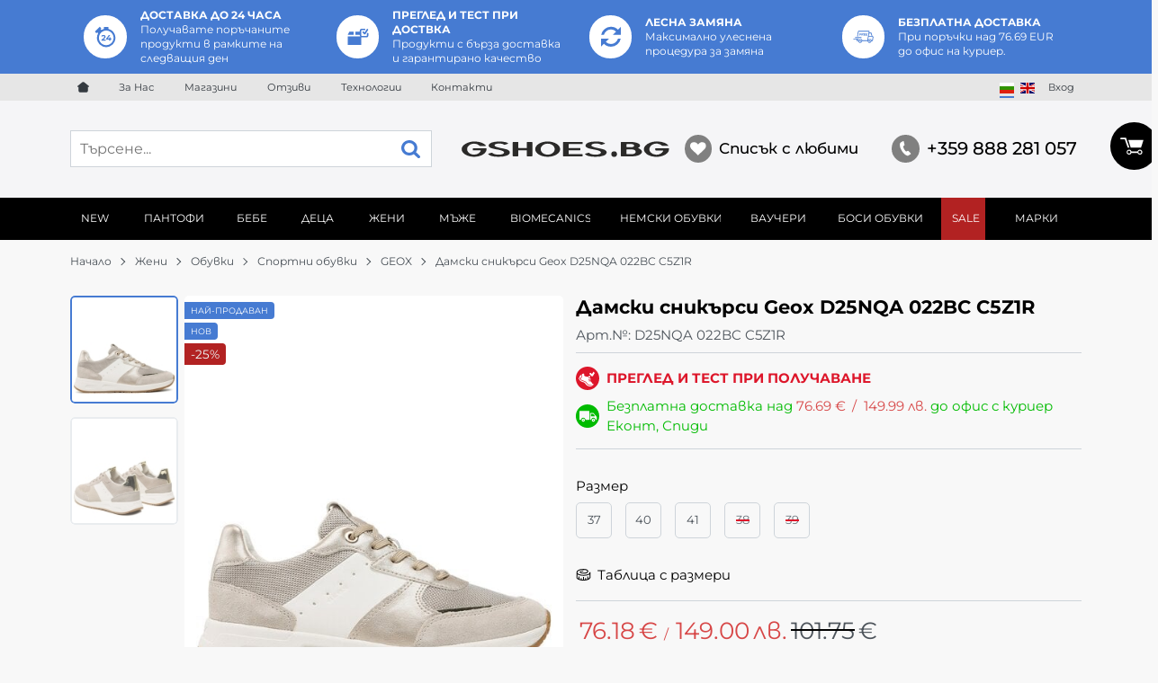

--- FILE ---
content_type: text/html; charset=UTF-8
request_url: https://gshoes.bg/damski-snikarsi-geox-d25nqa-022bc-c5z1r-63923
body_size: 39357
content:
        <!DOCTYPE html>
        <html lang="bg" data-theme="themes/gshoes/" data-urlbase="/">
        <head>
            <base href="https://gshoes.bg/">
            <title>Дамски сникърси Geox D25NQA 022BC C5Z1R | GSHOES България</title>
            <meta charset="UTF-8">
            <meta name="description" content="☛ Поръчай онлайн Дамски сникърси Geox D25NQA 022BC C5Z1R или на ☎ +359 888 281 057 ❱ топ цена 76.18 € и отлично качество ✈ Бърза доставка ☛ GSHOES България">
            <meta name="viewport" content="width=device-width, initial-scale=1.0, minimum-scale=1.0, maximum-scale=2.0, viewport-fit=cover">
                        <meta name="google-site-verification" content="nPTTDhfh8TkE05STmnjxVzk9Hqu7-18y0fTbk_qB_V8">
                        <meta name="facebook-domain-verification" content="u7ttmulm160rxt0c5889bicjysm0jm">
                        <meta name="robots" content="index, follow">
                        <link rel="canonical" href="https://gshoes.bg/damski-snikarsi-geox-d25nqa-022bc-c5z1r-63923">
                    <link rel="preload" href="/fonts/montserrat_latin.woff2" as="font" type="font/woff2" crossorigin>
        <link rel="preload" href="/fonts/montserrat_cyrillic.woff2" as="font" type="font/woff2" crossorigin>
                    <link rel="preload" href="/themes/gshoes/vendor.315.css" as="style" type="text/css">
            <link rel="preload" href="/themes/gshoes/main.315.css" as="style" type="text/css">
            <link rel="preload" href="/themes/gshoes/vendor.315.js" as="script" type="text/javascript">
            <link rel="preload" href="/themes/gshoes/main.315.js" as="script" type="text/javascript">
            <link rel="stylesheet" type="text/css" href="/themes/gshoes/vendor.315.css">
            <link rel="stylesheet" type="text/css" href="/themes/gshoes/main.315.css">
                        <link rel="apple-touch-icon" href="/resources/apple-touch-icon.png">
                                        <link rel="icon" type="image/ico" href="/resources/favicon.ico">
                                        <link rel="icon" type="image/png" sizes="64x64" href="/resources/favicon64.png">
                    <link rel="alternate" type="application/rss+xml" title="GSHOES България RSS feed"
            href="/rss_feed/view/1" />
                    <meta property="og:type" content="website">
            <meta property="og:title" content="Дамски сникърси Geox D25NQA 022BC C5Z1R | GSHOES България">
            <meta property="og:description" content="☛ Поръчай онлайн Дамски сникърси Geox D25NQA 022BC C5Z1R или на ☎ +359 888 281 057 ❱ топ цена 76.18 € и отлично качество ✈ Бърза доставка ☛ GSHOES България">
            <meta property="og:image" content="https://gshoes.bg/thumbs/3/snikrsi-geox-d25nqa.jpg">
            <meta property="og:site_name" content="GSHOES България">
            <meta property="og:url" content="https://gshoes.bg/damski-snikarsi-geox-d25nqa-022bc-c5z1r-63923">
                                        <meta name="theme-color" content="#000">
                <meta name="msapplication-navbutton-color" content="#000">
                <meta name="apple-mobile-web-app-status-bar-style" content="#000">
                            <meta property="fb:app_id" content="591649729210375">
                            <script>
                window.mobile_app = 0;
                window.curr = {
                    sign: '€',
                    signPos: '1',
                    signSep: ' ',
                    rate: '1',
                    code: 'EUR',
                };
                window.lang={"add_to_wishlist":"Добави в любими","are_you_sure":"Сигурни ли сте?","categories":"Категории","choose_option":"Моля изберете опция!","close_all":"Затвори всички","dropzone_cancel_upload":"Отмяна на качването","dropzone_cancelupload_confirmation":"Сигурни ли сте, че искате да отмените това качване?","dropzone_default_message":"Прикачи снимка","dropzone_fallback_message":"Вашият браузър не поддържа качване на файлове чрез плъзгане и пускане.","dropzone_file_too_big":"Файлът е твърде голям ({{filesize}}MiB). Максимален размер: {{maxFilesize}}MiB.","dropzone_invalid_file_type":"Не можете да качвате файлове от този тип.","dropzone_max_files_exceeded":"Не можете да качвате повече файлове.","dropzone_response_error":"Сървърът отговори с код {{statusCode}}.","dropzone_upload_canceled":"Качването е отменено.","from":"От","incorrect_email":"Уверете се, че ел. пощата ви е въведена правилно!","incorrect_phone":"Уверете се, че телефонът ви е въведен правилно!","open_all":"Отвори всички","outstock_short":"Неналичен","please_choose_variant":"Моля изберете вариант!","please_fill":"Моля попълнете!","promo_valid":"Валидност на промоцията","range_from":"От","remove_from_wishlist":"Премахни от любими","search_empty_msg":"Моля въведете текст в полето за търсене!","see_less":"Виж по-малко","show_less_filters":"Покажи по-малко филтри","show_more_filters":"Покажи още филтри","wishlist_added":"Продуктът беше добавен успешно във Вашият списък с любими.","wishlist_removed":"Продуктът беше премахнат успешно от Вашият списък с любими."};            </script>
                    </head>
        <body id="product"
            class=" horizontal-menu">
                    <div class="display-desktop">
                <div class="js-lazy-dom extras-holder" data-page="global" data-type="extras"></div>
                </div>
                <header class="js-header header">
                    <div class="js-mainMenu menu display-mobile">
            <div class="menu__main">            <div class="menu__item  menu__item--flag-73">
                                <a class="menu__cat"
                    href="/promocii"
                    title="SALE"
                     data-type="promo">
                    SALE                </a>
                            </div>
                        <div class="menu__item  menu__item--flag-3">
                                <a class="menu__cat"
                    href="/novi-produkti"
                    title="New"
                     data-type="new">
                    New                </a>
                            </div>
                        <div class="cats-menu__item">
                <div class="cats-menu__holder">
                                        <a class="cats-menu__cat" href="/pantofi" title="ПАНТОФИ ">ПАНТОФИ </a>
                                    </div>
                            </div>
                        <div class="cats-menu__item">
                <div class="cats-menu__holder cats-menu__holder--closed">
                                        <a class="cats-menu__cat" href="/bebe-2" title="Бебе">Бебе</a>
                                            <span class="cats-menu__arrow js-toggle-cats js-load-listcats" data-id="205" data-type="categoryList"></span>
                                    </div>
                            </div>
                        <div class="cats-menu__item">
                <div class="cats-menu__holder cats-menu__holder--closed">
                                        <a class="cats-menu__cat" href="/detsa" title="Деца">Деца</a>
                                            <span class="cats-menu__arrow js-toggle-cats js-load-listcats" data-id="357" data-type="categoryList"></span>
                                    </div>
                            </div>
                        <div class="cats-menu__item">
                <div class="cats-menu__holder cats-menu__holder--closed">
                                        <a class="cats-menu__cat" href="/zheni" title="Жени">Жени</a>
                                            <span class="cats-menu__arrow js-toggle-cats js-load-listcats" data-id="162" data-type="categoryList"></span>
                                    </div>
                            </div>
                        <div class="cats-menu__item">
                <div class="cats-menu__holder cats-menu__holder--closed">
                                        <a class="cats-menu__cat" href="/mazhe" title="Мъже">Мъже</a>
                                            <span class="cats-menu__arrow js-toggle-cats js-load-listcats" data-id="171" data-type="categoryList"></span>
                                    </div>
                            </div>
                        <div class="cats-menu__item">
                <div class="cats-menu__holder cats-menu__holder--closed">
                                        <a class="cats-menu__cat" href="/biomecanics" title="BIOMECANICS">BIOMECANICS</a>
                                            <span class="cats-menu__arrow js-toggle-cats js-load-listcats" data-id="737" data-type="categoryList"></span>
                                    </div>
                            </div>
                        <div class="cats-menu__item">
                <div class="cats-menu__holder cats-menu__holder--closed">
                                        <a class="cats-menu__cat" href="/nemski-obuvki" title="Немски обувки">Немски обувки</a>
                                            <span class="cats-menu__arrow js-toggle-cats js-load-listcats" data-id="212" data-type="categoryList"></span>
                                    </div>
                            </div>
                        <div class="cats-menu__item">
                <div class="cats-menu__holder">
                                        <a class="cats-menu__cat" href="/vaucheri" title="Ваучери">Ваучери</a>
                                    </div>
                            </div>
                        <div class="cats-menu__item">
                <div class="cats-menu__holder cats-menu__holder--closed">
                                        <a class="cats-menu__cat" href="/ddstep" title="БОСИ ОБУВКИ">БОСИ ОБУВКИ</a>
                                            <span class="cats-menu__arrow js-toggle-cats js-load-listcats" data-id="747" data-type="categoryList"></span>
                                    </div>
                            </div>
                    <div class="menu__item menu__item--children menu__item--brands">
            <a class="menu__cat"
                href="/produkti#brands"
                title="Марки"
                data-type="brands">
                Марки            </a>
                    </div>
        </div>
        </div>
                <div class="header__top">
            <div class="container d-flex">
                    <nav class="d-flex header__nav mr-auto">
            <a class="font-size-0 header__nav-link header__nav-link--home" href="/">
                <svg class="svg svg--home" aria-label="Home" role="img">
                    <use xlink:href="#svg-home"></use>
                </svg>
                <span>Начало</span>
            </a>
            <a class="header__nav-link" href="/za-nas" title="За Нас">За Нас</a><a class="header__nav-link" href="/magazini" title="Магазини">Магазини</a><a class="header__nav-link" href="/otzivi" title="Отзиви">Отзиви</a><a class="header__nav-link" href="/tehnologii" title="Технологии">Технологии</a><a class="header__nav-link" href="/contacts" title="Контакти">Контакти</a>        </nav>
        		<div class="js-langs-holder header__top-langs d-flex align-self-center ml-lg-auto mr-lg-1">
        <div class="gtranslate_wrapper" style="align-items: center;display: inline-flex;"></div>
            <script>window.gtranslateSettings = {"default_language":"bg","native_language_names":true,"languages":["bg","en"],"wrapper_selector":".gtranslate_wrapper","flag_size":16}</script>
            <script src="https://cdn.gtranslate.net/widgets/latest/flags.js" defer></script>
		</div>
		        <div class="header__sign-in d-inline-flex align-items-center">
                                <a class="js-modal header__nav-link header__login" href="/user/login">Вход</a>
                            </div>
                    </div>
        </div>
                    <div class="header__head horizontal">
                <div class="container">
                    <div class="header__buttons d-flex">
                                                <div class="header__logo d-inline-flex col-4 col-lg-3 pr-2">
                        <a href="/" class="header__logo-link">
                <img class="header__logo-img"
                    src="/resources/gshoes-logo-30.svg" width="72" height="72" alt="GSHOES България"
                    fetchpriority="high" />
                            </a>
                    </div>
                    <form class="js-searchForm header__search-form mr-0 mr-sm-1 mr-lg-0 mr-xl-0"
                    data-ajax="/search/ajax/12"
                    action="/search/static/12"
                    method="post">
                                <input class="js-searchField header__search-bar" type="search" name="search"
                        value=""
                        placeholder="Търсене..." autocomplete="off" />
                <button type="submit" class="d-flex header__search-btn js-openSearch">
                    <svg class="svg svg--search m-auto" aria-label="search" role="img">
                        <use xlink:href="#svg-search"></use>
                    </svg>
                </button>
                            </form>
                                <div class="d-flex header__buttons-inner">
                                <a class="js-wishlist header__wishlist mr-0 mr-sm-1 mr-lg-2 mr-xl-5" href="/wishlist">
                <span class="header__wishlist-icon">
                    <svg class="svg svg--heart" aria-label="Heart" role="img">
                        <use xlink:href="#svg-heart"></use>
                    </svg>
                </span>
                <span class="header__wishlist-text ml-1">Списък с любими</span>
                <span class="js-wishlist-dot header__wishlist-dot u-hide">
                    0                </span>
            </a>
                        <a class="header__tel mr-lg-2 mr-xl-5" href="tel:+359888281057" >
                <span class="header__tel-icon ">
                    <svg class="svg svg--phone" aria-label="Phone" role="img">
                        <use xlink:href="#svg-phone"></use>
                    </svg>
                </span>
                <div class="header__tel-text ml-1">
                                        <span>+359 888 281 057</span>
                                                        </div>
            </a>
                    <div class="js-header-cart-load header__cart">
            <a class="js-cart header__cart-link" href="/">
                <svg class="svg svg--shopping-cart" aria-label="Shopping Cart" role="img">
                    <use xlink:href="#svg-shopping-cart"></use>
                </svg>
                <span class="js-cart-count header__cart-dot dot hide"></span>
            </a>
        </div>
                            </div>
                                                <button class="js-triggerMenu ml-1 ml-sm-2 d-lg-none hamburger hamburger--spin" type="button">
                                <span class="hamburger-box"><span class="hamburger-inner"></span></span>
                            </button>
                                                </div>
                </div>
                		<div class="menu-wrapper">
			<div class="container display-desktop">
				<div class="js-horizontalMenu js-desktopMainmenu menu menu--horizontal">
					<div class="menu__main">            <div class="menu__item  menu__item--flag-73 menu__item--children">
                                <a class="menu__cat js-load-mainmenu-sub"
                    href="/promocii"
                    title="SALE"
                     data-type="promo">
                    SALE                    <span class="menu__arrow"></span>
                                    </a>
                                <div class="menu__submenu container-fluid pt-1 pb-1">
                    <div class="js-mainmenu-sub-holder row menu__subcats"></div>
                </div>
                            </div>
                        <div class="menu__item  menu__item--flag-3 menu__item--children">
                                <a class="menu__cat js-load-mainmenu-sub"
                    href="/novi-produkti"
                    title="New"
                     data-type="new">
                    New                    <span class="menu__arrow"></span>
                                    </a>
                                <div class="menu__submenu container-fluid pt-1 pb-1">
                    <div class="js-mainmenu-sub-holder row menu__subcats"></div>
                </div>
                            </div>
                        <div class="menu__item">
                <a class="menu__cat"
                    title="ПАНТОФИ "
                    href="/pantofi"
                    data-id="762"
                    data-type="category">ПАНТОФИ </a>
                            </div>
                        <div class="menu__item menu__item--children">
                <a class="menu__cat js-load-mainmenu-sub"
                    title="Бебе"
                    href="/bebe-2"
                    data-id="205"
                    data-type="category">Бебе                    <span class="menu__arrow"></span>
                    </a>
                            <div class="menu__submenu container-fluid">
                <div class="row">
                    <div class="col-12">
                        <div class="menu__sub-head ml-1 mr-1">
                            <a href="/bebe-2" class="menu__sub-title">Всички Бебе</a>
                                                    </div>
                    </div>
                </div>
                <div class="js-mainmenu-sub-holder menu__subcats row pt-2 pb-2"></div>
            </div>
                        </div>
                        <div class="menu__item menu__item--children">
                <a class="menu__cat js-load-mainmenu-sub"
                    title="Деца"
                    href="/detsa"
                    data-id="357"
                    data-type="category">Деца                    <span class="menu__arrow"></span>
                    </a>
                            <div class="menu__submenu container-fluid">
                <div class="row">
                    <div class="col-12">
                        <div class="menu__sub-head ml-1 mr-1">
                            <a href="/detsa" class="menu__sub-title">Всички Деца</a>
                                                    </div>
                    </div>
                </div>
                <div class="js-mainmenu-sub-holder menu__subcats row pt-2 pb-2"></div>
            </div>
                        </div>
                        <div class="menu__item menu__item--children">
                <a class="menu__cat js-load-mainmenu-sub"
                    title="Жени"
                    href="/zheni"
                    data-id="162"
                    data-type="category">Жени                    <span class="menu__arrow"></span>
                    </a>
                            <div class="menu__submenu container-fluid">
                <div class="row">
                    <div class="col-12">
                        <div class="menu__sub-head ml-1 mr-1">
                            <a href="/zheni" class="menu__sub-title">Всички Жени</a>
                                                    </div>
                    </div>
                </div>
                <div class="js-mainmenu-sub-holder menu__subcats row pt-2 pb-2"></div>
            </div>
                        </div>
                        <div class="menu__item menu__item--children">
                <a class="menu__cat js-load-mainmenu-sub"
                    title="Мъже"
                    href="/mazhe"
                    data-id="171"
                    data-type="category">Мъже                    <span class="menu__arrow"></span>
                    </a>
                            <div class="menu__submenu container-fluid">
                <div class="row">
                    <div class="col-12">
                        <div class="menu__sub-head ml-1 mr-1">
                            <a href="/mazhe" class="menu__sub-title">Всички Мъже</a>
                                                    </div>
                    </div>
                </div>
                <div class="js-mainmenu-sub-holder menu__subcats row pt-2 pb-2"></div>
            </div>
                        </div>
                        <div class="menu__item menu__item--children">
                <a class="menu__cat js-load-mainmenu-sub"
                    title="BIOMECANICS"
                    href="/biomecanics"
                    data-id="737"
                    data-type="category">BIOMECANICS                    <span class="menu__arrow"></span>
                    </a>
                            <div class="menu__submenu container-fluid">
                <div class="row">
                    <div class="col-12">
                        <div class="menu__sub-head ml-1 mr-1">
                            <a href="/biomecanics" class="menu__sub-title">Всички BIOMECANICS</a>
                                                    </div>
                    </div>
                </div>
                <div class="js-mainmenu-sub-holder menu__subcats row pt-2 pb-2"></div>
            </div>
                        </div>
                        <div class="menu__item menu__item--children">
                <a class="menu__cat js-load-mainmenu-sub"
                    title="Немски обувки"
                    href="/nemski-obuvki"
                    data-id="212"
                    data-type="category">Немски обувки                    <span class="menu__arrow"></span>
                    </a>
                            <div class="menu__submenu container-fluid">
                <div class="row">
                    <div class="col-12">
                        <div class="menu__sub-head ml-1 mr-1">
                            <a href="/nemski-obuvki" class="menu__sub-title">Всички Немски обувки</a>
                                                    </div>
                    </div>
                </div>
                <div class="js-mainmenu-sub-holder menu__subcats row pt-2 pb-2"></div>
            </div>
                        </div>
                        <div class="menu__item">
                <a class="menu__cat"
                    title="Ваучери"
                    href="/vaucheri"
                    data-id="763"
                    data-type="category">Ваучери</a>
                            </div>
                        <div class="menu__item menu__item--children">
                <a class="menu__cat js-load-mainmenu-sub"
                    title="БОСИ ОБУВКИ"
                    href="/ddstep"
                    data-id="747"
                    data-type="category">БОСИ ОБУВКИ                    <span class="menu__arrow"></span>
                    </a>
                            <div class="menu__submenu container-fluid">
                <div class="row">
                    <div class="col-12">
                        <div class="menu__sub-head ml-1 mr-1">
                            <a href="/ddstep" class="menu__sub-title">Всички БОСИ ОБУВКИ</a>
                                                    </div>
                    </div>
                </div>
                <div class="js-mainmenu-sub-holder menu__subcats row pt-2 pb-2"></div>
            </div>
                        </div>
                    <div class="menu__item menu__item--children menu__item--brands">
            <a class="menu__cat js-load-mainmenu-sub"
                href="/produkti#brands"
                title="Марки"
                data-type="brands">
                Марки                <span class="menu__arrow"></span>
                            </a>
                        <div class="js-brands-menu menu__submenu container-fluid">
                                <div class="js-mainmenu-sub-holder row pt-1 pb-1 cats-list"></div>
            </div>
                    </div>
        </div>
				</div>
			</div>
		</div>
                    </div>
        </header>


        <div class="display-mobile">
                <div class="js-lazy-dom extras-holder" data-page="global" data-type="extras"></div>
                </div>
                <main class="product-page">
                <div class="breadcrumb mt-2 mb-4 display-desktop">
            <div class="container d-flex flex-lg-wrap">
                                <a class="breadcrumb__link" href="/">Начало</a>
                                    <a class="breadcrumb__link" href="/zheni">Жени</a>
                                        <a class="breadcrumb__link" href="/zheni/obuvki">Обувки</a>
                                        <a class="breadcrumb__link" href="/zheni/obuvki/sportni-obuvki">Спортни обувки</a>
                                        <a class="breadcrumb__link" href="/zheni/obuvki/sportni-obuvki/geox">GEOX</a>
                                        <span class="breadcrumb__link">Дамски сникърси Geox D25NQA 022BC C5Z1R</span>
                                </div>
        </div>
                <div class="display-mobile container mt-grid mb-grid">
            <a class="back" href="/zheni/obuvki/sportni-obuvki/geox">Назад до Спортни обувки GEOX</a>
        </div>
                <article class="js-product product-page">
                <div class="js-product-details-scroll product-page__details mb-grid">
            <div class="container">
                <div class="product-details js-galleryScroll" data-id="63923">
                    <div class="product-details__prod-grid">
                                <div class="product-details__name-wrapper">
            <h1 class="js-product-title product-details__name mb-0">Дамски сникърси Geox D25NQA 022BC C5Z1R</h1>
            <div class="product-details__detail border-b mb-2 pt-lg-1">
                <span class="product-details__num">Арт.№: <span class="js-prod-code">D25NQA 022BC C5Z1R</span></span>
                            </div>
        </div>
                <div class="js-prodGallery product-details__gallery-wrapper mb-grid mb-lg-0 gallery gallery--product gallery--portrait">
            <div class="product-details__gallery-inner">        <picture class="js-gallery-img gallery__img" ><img fetchpriority="high" data-section_id="12" data-id="63923" class="js-gallery-cover gallery__big u-zoom-in js-modal js-toggle-gallery-modal" src="/resources/snikrsi-geox-d25nqa.jpg" data-zoom="/resources/snikrsi-geox-d25nqa.jpg" width="512" height="512" alt="Дамски сникърси Geox D25NQA 022BC C5Z1R" /></picture>
                <div class="display-mobile gallery__counter-holder">
            <span class="gallery__counter">
                                <span class="js-gallery-counter">1 от 2</span>
                <svg class="svg svg--camera ml-1" aria-label="dropdown" role="img">
                    <use xlink:href="#svg-camera"></use>
                </svg>
                            </span>
                        <span data-section_id="12" data-id="63923" class="js-toggle-gallery-modal js-modal js-gallery-zoom ml-1 u-pointer gallery__zoom">
                <svg class="svg svg--zoom-in" aria-label="zoom-in" role="img">
                    <use xlink:href="#svg-zoom-in"></use>
                </svg>
            </span>
                    </div>
        <div class="js-gallery-thumbs gallery__thumbs"><span class="gallery__thumb  js-product-63923 js-switchable gallery__thumb--current" data-small="/resources/snikrsi-geox-d25nqa.jpg" data-big="/thumbs/3/snikrsi-geox-d25nqa.jpg" data-zoom="/resources/snikrsi-geox-d25nqa.jpg"><img loading="lazy" class="gallery__thumb-img" width="100" height="100" src="/thumbs/4/snikrsi-geox-d25nqa.jpg" alt="Дамски сникърси Geox D25NQA 022BC C5Z1R" /></span><span class="gallery__thumb  js-product-63923 js-switchable" data-small="/resources/d25nqa-022bc-c5z1r-2.jpg" data-big="/thumbs/3/d25nqa-022bc-c5z1r-2.jpg" data-zoom="/resources/d25nqa-022bc-c5z1r-2.jpg"><img loading="lazy" class="gallery__thumb-img" width="100" height="100" src="/thumbs/4/d25nqa-022bc-c5z1r-2.jpg" alt="Дамски сникърси Geox D25NQA 022BC C5Z1R" /></span></div>
        <div class="js-galelry-nav gallery__nav js-nav-toggle-gallery-modal u-pointer">
            <span class="js-gallery-prev gallery__prev"></span>
            <span class="js-gallery-next gallery__next"></span>
        </div>
                    <span class="stickers product-details__stickers">
                    <span data-id="143" class="js-sticker stickers__sticker" ><span class="stickers__sticker-title">Най-продаван</span>
        </span>
                <span data-id="3" class="js-sticker stickers__sticker" ><span class="stickers__sticker-title">Нов</span>
        </span>
                <span data-id="73" class="js-sticker stickers__sticker"  style="background-color: firebrick; border-color: firebrick;color: azure;"><span class="stickers__sticker-title"> -25%</span>
        </span>
                <span class="stickers__sticker stickers__sticker--unavailable js-sticker js-sticker-unavailable u-hide">
            <span class="stickers__sticker-title">Неналичен</span>
        </span>
                    </span>
            </div>
                    <div class="js-product-gifts product-gifts">
                </div>
                </div>
                <div class="product-details__info js-product-details details">
                <div class="js-product-discount js-product-discounts-top"><!--?xml encoding="utf-8"-->
                <div class="js-discount-free_shipping product-details__testing mb-1">
                <svg class="svg svg--shipping-truck mr-1" aria-label="test-product" role="img">
                    <use xlink:href="#svg-test-product"></use>
                </svg>
                <span class="u-block"><span style="color:#DD162A"><strong>ПРЕГЛЕД И ТЕСТ ПРИ ПОЛУЧАВАНЕ</strong></span></span>
                </div>
                <div class="js-discount-free_shipping product-details__shipping border-b mb-2 pb-2">
                        <svg class="svg svg--shipping-truck mr-2" aria-label="shipping truck" role="img">
                            <use xlink:href="#svg-shipping-truck"></use>
                        </svg>
                        <div>
                            Безплатна доставка над         <div class="js-price-container prices  prod__prices text-center">
                    <div class="js-price prices__current">
                        <div class="prices__num">76.69</div>
            <div class="prices__delimer"> </div>
            <div class="prices__currency">€</div>
                        <div class="prices__slash mx-1">/</div>
            <div class="js-price-eur prices__num" data-rate="0.51129188119622">149.99</div>
            <div class="prices__delimer"> </div>
            <div class="prices__currency">лв.</div>
                    </div>
                </div>
         до офис с куриер Еконт, Спиди                        </div>
                    </div>
</div>
                <div class="versions-picker">
            <div class="js-modifiers-picker versions-picker__group mb-1"
                data-default="{&quot;id&quot;:63923,&quot;code&quot;:&quot;D25NQA 022BC C5Z1R&quot;,&quot;title&quot;:&quot;\u0414\u0430\u043c\u0441\u043a\u0438 \u0441\u043d\u0438\u043a\u044a\u0440\u0441\u0438 Geox D25NQA 022BC C5Z1R&quot;,&quot;url&quot;:&quot;https:\/\/gshoes.bg\/damski-snikarsi-geox-d25nqa-022bc-c5z1r-63923&quot;,&quot;price&quot;:&quot;76.18&quot;,&quot;prepprice&quot;:null,&quot;oldprice&quot;:&quot;101.75&quot;,&quot;promo_title&quot;:&quot; -25%&quot;,&quot;saleable&quot;:1,&quot;tags&quot;:&quot;\u0412 \u043d\u0430\u043b\u0438\u0447\u043d\u043e\u0441\u0442&quot;,&quot;nocount&quot;:0,&quot;from&quot;:&quot;30.11.-0001&quot;,&quot;to&quot;:&quot;30.11.-0001&quot;,&quot;flags&quot;:&quot;143,3,73,3,143&quot;,&quot;qty&quot;:&quot;1&quot;,&quot;step&quot;:1,&quot;is_comingsoon&quot;:0,&quot;ecommerce_buy&quot;:{&quot;google&quot;:{&quot;id&quot;:63923,&quot;name&quot;:&quot;\u0414\u0430\u043c\u0441\u043a\u0438 \u0441\u043d\u0438\u043a\u044a\u0440\u0441\u0438 Geox D25NQA 022BC C5Z1R&quot;,&quot;category&quot;:&quot;\u0421\u043f\u043e\u0440\u0442\u043d\u0438 \u043e\u0431\u0443\u0432\u043a\u0438&quot;,&quot;brand&quot;:&quot;GEOX&quot;,&quot;variant&quot;:&quot;&quot;,&quot;price&quot;:&quot;76.18&quot;,&quot;quantity&quot;:1,&quot;type&quot;:&quot;addToCart&quot;},&quot;facebook&quot;:{&quot;content_ids&quot;:63923,&quot;content_name&quot;:&quot;\u0414\u0430\u043c\u0441\u043a\u0438 \u0441\u043d\u0438\u043a\u044a\u0440\u0441\u0438 Geox D25NQA 022BC C5Z1R&quot;,&quot;content_category&quot;:&quot;\u0421\u043f\u043e\u0440\u0442\u043d\u0438 \u043e\u0431\u0443\u0432\u043a\u0438&quot;,&quot;value&quot;:&quot;76.18&quot;,&quot;currency&quot;:&quot;EUR&quot;,&quot;type&quot;:&quot;AddToCart&quot;}},&quot;ecommerce_click&quot;:{&quot;google&quot;:{&quot;id&quot;:63923,&quot;name&quot;:&quot;\u0414\u0430\u043c\u0441\u043a\u0438 \u0441\u043d\u0438\u043a\u044a\u0440\u0441\u0438 Geox D25NQA 022BC C5Z1R&quot;,&quot;category&quot;:&quot;\u0421\u043f\u043e\u0440\u0442\u043d\u0438 \u043e\u0431\u0443\u0432\u043a\u0438&quot;,&quot;brand&quot;:&quot;GEOX&quot;,&quot;variant&quot;:&quot;&quot;,&quot;price&quot;:&quot;76.18&quot;,&quot;quantity&quot;:1,&quot;type&quot;:&quot;addProduct&quot;},&quot;facebook&quot;:{&quot;content_ids&quot;:63923,&quot;content_name&quot;:&quot;\u0414\u0430\u043c\u0441\u043a\u0438 \u0441\u043d\u0438\u043a\u044a\u0440\u0441\u0438 Geox D25NQA 022BC C5Z1R&quot;,&quot;content_category&quot;:&quot;\u0421\u043f\u043e\u0440\u0442\u043d\u0438 \u043e\u0431\u0443\u0432\u043a\u0438&quot;,&quot;value&quot;:&quot;76.18&quot;,&quot;currency&quot;:&quot;EUR&quot;,&quot;type&quot;:&quot;ViewContent&quot;}},&quot;stocks_count&quot;:null,&quot;is_default&quot;:true,&quot;show_price_from&quot;:0,&quot;after_login&quot;:false,&quot;size_id&quot;:2,&quot;size_title&quot;:&quot;\u0422\u0430\u0431\u043b\u0438\u0446\u0430 \u0441 \u0440\u0430\u0437\u043c\u0435\u0440\u0438&quot;}">
                <span class="versions-picker__title">Избери вариант</span>
                                    <div class="js-field versions-picker__field mt-2" data-modifier="20">
                        <span class="js-field-title versions-picker__field-title">
                            Размер                            <span class="js-selected-title versions-picker__field-selected">
                                                            </span>
                        </span>
                                                <ul class="versions-picker__attributes">
                                                            <li data-title="37" class="js-attribute versions-picker__attribute"
                                    data-id="507"
                                    data-products="{&quot;63924&quot;:{&quot;id&quot;:63924,&quot;code&quot;:&quot;D25NQA 022BC C5Z1R - 37&quot;,&quot;price&quot;:&quot;76.18&quot;,&quot;prepprice&quot;:null,&quot;oldprice&quot;:&quot;101.75&quot;,&quot;promo_title&quot;:&quot; -25%&quot;,&quot;saleable&quot;:1,&quot;tags&quot;:&quot;\u0412 \u043d\u0430\u043b\u0438\u0447\u043d\u043e\u0441\u0442&quot;,&quot;nocount&quot;:0,&quot;from&quot;:&quot;30.11.-0001&quot;,&quot;to&quot;:&quot;30.11.-0001&quot;,&quot;flags&quot;:&quot;,73&quot;,&quot;qty&quot;:&quot;1&quot;,&quot;step&quot;:1,&quot;is_comingsoon&quot;:0,&quot;ecommerce_buy&quot;:{&quot;google&quot;:{&quot;id&quot;:63923,&quot;name&quot;:&quot;\u0414\u0430\u043c\u0441\u043a\u0438 \u0441\u043d\u0438\u043a\u044a\u0440\u0441\u0438 Geox D25NQA 022BC C5Z1R, 37&quot;,&quot;category&quot;:&quot;\u0421\u043f\u043e\u0440\u0442\u043d\u0438 \u043e\u0431\u0443\u0432\u043a\u0438&quot;,&quot;brand&quot;:&quot;GEOX&quot;,&quot;variant&quot;:&quot;\u0414\u0430\u043c\u0441\u043a\u0438 \u0441\u043d\u0438\u043a\u044a\u0440\u0441\u0438 Geox D25NQA 022BC C5Z1R, 37&quot;,&quot;price&quot;:&quot;76.18&quot;,&quot;quantity&quot;:1,&quot;type&quot;:&quot;addToCart&quot;},&quot;facebook&quot;:{&quot;content_ids&quot;:63923,&quot;content_name&quot;:&quot;\u0414\u0430\u043c\u0441\u043a\u0438 \u0441\u043d\u0438\u043a\u044a\u0440\u0441\u0438 Geox D25NQA 022BC C5Z1R, 37&quot;,&quot;content_category&quot;:&quot;\u0421\u043f\u043e\u0440\u0442\u043d\u0438 \u043e\u0431\u0443\u0432\u043a\u0438&quot;,&quot;value&quot;:&quot;76.18&quot;,&quot;currency&quot;:&quot;EUR&quot;,&quot;type&quot;:&quot;AddToCart&quot;}},&quot;ecommerce_click&quot;:{&quot;google&quot;:{&quot;id&quot;:63923,&quot;name&quot;:&quot;\u0414\u0430\u043c\u0441\u043a\u0438 \u0441\u043d\u0438\u043a\u044a\u0440\u0441\u0438 Geox D25NQA 022BC C5Z1R, 37&quot;,&quot;category&quot;:&quot;\u0421\u043f\u043e\u0440\u0442\u043d\u0438 \u043e\u0431\u0443\u0432\u043a\u0438&quot;,&quot;brand&quot;:&quot;GEOX&quot;,&quot;variant&quot;:&quot;\u0414\u0430\u043c\u0441\u043a\u0438 \u0441\u043d\u0438\u043a\u044a\u0440\u0441\u0438 Geox D25NQA 022BC C5Z1R, 37&quot;,&quot;price&quot;:&quot;76.18&quot;,&quot;quantity&quot;:1,&quot;type&quot;:&quot;addProduct&quot;},&quot;facebook&quot;:{&quot;content_ids&quot;:63923,&quot;content_name&quot;:&quot;\u0414\u0430\u043c\u0441\u043a\u0438 \u0441\u043d\u0438\u043a\u044a\u0440\u0441\u0438 Geox D25NQA 022BC C5Z1R, 37&quot;,&quot;content_category&quot;:&quot;\u0421\u043f\u043e\u0440\u0442\u043d\u0438 \u043e\u0431\u0443\u0432\u043a\u0438&quot;,&quot;value&quot;:&quot;76.18&quot;,&quot;currency&quot;:&quot;EUR&quot;,&quot;type&quot;:&quot;ViewContent&quot;}},&quot;stocks_count&quot;:1,&quot;is_default&quot;:false,&quot;after_login&quot;:false,&quot;parent&quot;:{&quot;id&quot;:63923,&quot;code&quot;:&quot;D25NQA 022BC C5Z1R&quot;,&quot;title&quot;:&quot;\u0414\u0430\u043c\u0441\u043a\u0438 \u0441\u043d\u0438\u043a\u044a\u0440\u0441\u0438 Geox D25NQA 022BC C5Z1R&quot;,&quot;url&quot;:&quot;https:\/\/gshoes.bg\/damski-snikarsi-geox-d25nqa-022bc-c5z1r-63923&quot;,&quot;price&quot;:&quot;76.18&quot;,&quot;prepprice&quot;:null,&quot;oldprice&quot;:&quot;101.75&quot;,&quot;promo_title&quot;:&quot; -25%&quot;,&quot;saleable&quot;:1,&quot;tags&quot;:&quot;\u0412 \u043d\u0430\u043b\u0438\u0447\u043d\u043e\u0441\u0442&quot;,&quot;nocount&quot;:0,&quot;from&quot;:&quot;30.11.-0001&quot;,&quot;to&quot;:&quot;30.11.-0001&quot;,&quot;flags&quot;:&quot;143,3,73,3,143&quot;,&quot;qty&quot;:&quot;1&quot;,&quot;step&quot;:1,&quot;is_comingsoon&quot;:0,&quot;ecommerce_buy&quot;:{&quot;google&quot;:{&quot;id&quot;:63923,&quot;name&quot;:&quot;\u0414\u0430\u043c\u0441\u043a\u0438 \u0441\u043d\u0438\u043a\u044a\u0440\u0441\u0438 Geox D25NQA 022BC C5Z1R&quot;,&quot;category&quot;:&quot;\u0421\u043f\u043e\u0440\u0442\u043d\u0438 \u043e\u0431\u0443\u0432\u043a\u0438&quot;,&quot;brand&quot;:&quot;GEOX&quot;,&quot;variant&quot;:&quot;&quot;,&quot;price&quot;:&quot;76.18&quot;,&quot;quantity&quot;:1,&quot;type&quot;:&quot;addToCart&quot;},&quot;facebook&quot;:{&quot;content_ids&quot;:63923,&quot;content_name&quot;:&quot;\u0414\u0430\u043c\u0441\u043a\u0438 \u0441\u043d\u0438\u043a\u044a\u0440\u0441\u0438 Geox D25NQA 022BC C5Z1R&quot;,&quot;content_category&quot;:&quot;\u0421\u043f\u043e\u0440\u0442\u043d\u0438 \u043e\u0431\u0443\u0432\u043a\u0438&quot;,&quot;value&quot;:&quot;76.18&quot;,&quot;currency&quot;:&quot;EUR&quot;,&quot;type&quot;:&quot;AddToCart&quot;}},&quot;ecommerce_click&quot;:{&quot;google&quot;:{&quot;id&quot;:63923,&quot;name&quot;:&quot;\u0414\u0430\u043c\u0441\u043a\u0438 \u0441\u043d\u0438\u043a\u044a\u0440\u0441\u0438 Geox D25NQA 022BC C5Z1R&quot;,&quot;category&quot;:&quot;\u0421\u043f\u043e\u0440\u0442\u043d\u0438 \u043e\u0431\u0443\u0432\u043a\u0438&quot;,&quot;brand&quot;:&quot;GEOX&quot;,&quot;variant&quot;:&quot;&quot;,&quot;price&quot;:&quot;76.18&quot;,&quot;quantity&quot;:1,&quot;type&quot;:&quot;addProduct&quot;},&quot;facebook&quot;:{&quot;content_ids&quot;:63923,&quot;content_name&quot;:&quot;\u0414\u0430\u043c\u0441\u043a\u0438 \u0441\u043d\u0438\u043a\u044a\u0440\u0441\u0438 Geox D25NQA 022BC C5Z1R&quot;,&quot;content_category&quot;:&quot;\u0421\u043f\u043e\u0440\u0442\u043d\u0438 \u043e\u0431\u0443\u0432\u043a\u0438&quot;,&quot;value&quot;:&quot;76.18&quot;,&quot;currency&quot;:&quot;EUR&quot;,&quot;type&quot;:&quot;ViewContent&quot;}},&quot;stocks_count&quot;:null,&quot;is_default&quot;:true,&quot;show_price_from&quot;:0,&quot;after_login&quot;:false,&quot;size_id&quot;:2,&quot;size_title&quot;:&quot;\u0422\u0430\u0431\u043b\u0438\u0446\u0430 \u0441 \u0440\u0430\u0437\u043c\u0435\u0440\u0438&quot;}}}"
                                    data-parent="{&quot;id&quot;:63923,&quot;code&quot;:&quot;D25NQA 022BC C5Z1R&quot;,&quot;title&quot;:&quot;\u0414\u0430\u043c\u0441\u043a\u0438 \u0441\u043d\u0438\u043a\u044a\u0440\u0441\u0438 Geox D25NQA 022BC C5Z1R&quot;,&quot;url&quot;:&quot;https:\/\/gshoes.bg\/damski-snikarsi-geox-d25nqa-022bc-c5z1r-63923&quot;,&quot;price&quot;:&quot;76.18&quot;,&quot;prepprice&quot;:null,&quot;oldprice&quot;:&quot;101.75&quot;,&quot;promo_title&quot;:&quot; -25%&quot;,&quot;saleable&quot;:1,&quot;tags&quot;:&quot;\u0412 \u043d\u0430\u043b\u0438\u0447\u043d\u043e\u0441\u0442&quot;,&quot;nocount&quot;:0,&quot;from&quot;:&quot;30.11.-0001&quot;,&quot;to&quot;:&quot;30.11.-0001&quot;,&quot;flags&quot;:&quot;143,3,73,3,143&quot;,&quot;qty&quot;:&quot;1&quot;,&quot;step&quot;:1,&quot;is_comingsoon&quot;:0,&quot;ecommerce_buy&quot;:{&quot;google&quot;:{&quot;id&quot;:63923,&quot;name&quot;:&quot;\u0414\u0430\u043c\u0441\u043a\u0438 \u0441\u043d\u0438\u043a\u044a\u0440\u0441\u0438 Geox D25NQA 022BC C5Z1R&quot;,&quot;category&quot;:&quot;\u0421\u043f\u043e\u0440\u0442\u043d\u0438 \u043e\u0431\u0443\u0432\u043a\u0438&quot;,&quot;brand&quot;:&quot;GEOX&quot;,&quot;variant&quot;:&quot;&quot;,&quot;price&quot;:&quot;76.18&quot;,&quot;quantity&quot;:1,&quot;type&quot;:&quot;addToCart&quot;},&quot;facebook&quot;:{&quot;content_ids&quot;:63923,&quot;content_name&quot;:&quot;\u0414\u0430\u043c\u0441\u043a\u0438 \u0441\u043d\u0438\u043a\u044a\u0440\u0441\u0438 Geox D25NQA 022BC C5Z1R&quot;,&quot;content_category&quot;:&quot;\u0421\u043f\u043e\u0440\u0442\u043d\u0438 \u043e\u0431\u0443\u0432\u043a\u0438&quot;,&quot;value&quot;:&quot;76.18&quot;,&quot;currency&quot;:&quot;EUR&quot;,&quot;type&quot;:&quot;AddToCart&quot;}},&quot;ecommerce_click&quot;:{&quot;google&quot;:{&quot;id&quot;:63923,&quot;name&quot;:&quot;\u0414\u0430\u043c\u0441\u043a\u0438 \u0441\u043d\u0438\u043a\u044a\u0440\u0441\u0438 Geox D25NQA 022BC C5Z1R&quot;,&quot;category&quot;:&quot;\u0421\u043f\u043e\u0440\u0442\u043d\u0438 \u043e\u0431\u0443\u0432\u043a\u0438&quot;,&quot;brand&quot;:&quot;GEOX&quot;,&quot;variant&quot;:&quot;&quot;,&quot;price&quot;:&quot;76.18&quot;,&quot;quantity&quot;:1,&quot;type&quot;:&quot;addProduct&quot;},&quot;facebook&quot;:{&quot;content_ids&quot;:63923,&quot;content_name&quot;:&quot;\u0414\u0430\u043c\u0441\u043a\u0438 \u0441\u043d\u0438\u043a\u044a\u0440\u0441\u0438 Geox D25NQA 022BC C5Z1R&quot;,&quot;content_category&quot;:&quot;\u0421\u043f\u043e\u0440\u0442\u043d\u0438 \u043e\u0431\u0443\u0432\u043a\u0438&quot;,&quot;value&quot;:&quot;76.18&quot;,&quot;currency&quot;:&quot;EUR&quot;,&quot;type&quot;:&quot;ViewContent&quot;}},&quot;stocks_count&quot;:null,&quot;is_default&quot;:true,&quot;show_price_from&quot;:0,&quot;after_login&quot;:false,&quot;size_id&quot;:2,&quot;size_title&quot;:&quot;\u0422\u0430\u0431\u043b\u0438\u0446\u0430 \u0441 \u0440\u0430\u0437\u043c\u0435\u0440\u0438&quot;}"
                                    title="37">
                                                                            <span class="versions-picker__attribute--text">37</span>
                                                                        </li>
                                                            <li data-title="40" class="js-attribute versions-picker__attribute"
                                    data-id="510"
                                    data-products="{&quot;63927&quot;:{&quot;id&quot;:63927,&quot;code&quot;:&quot;D25NQA 022BC C5Z1R - 40&quot;,&quot;price&quot;:&quot;76.18&quot;,&quot;prepprice&quot;:null,&quot;oldprice&quot;:&quot;101.75&quot;,&quot;promo_title&quot;:&quot; -25%&quot;,&quot;saleable&quot;:1,&quot;tags&quot;:&quot;\u0412 \u043d\u0430\u043b\u0438\u0447\u043d\u043e\u0441\u0442&quot;,&quot;nocount&quot;:0,&quot;from&quot;:&quot;30.11.-0001&quot;,&quot;to&quot;:&quot;30.11.-0001&quot;,&quot;flags&quot;:&quot;,73&quot;,&quot;qty&quot;:&quot;1&quot;,&quot;step&quot;:1,&quot;is_comingsoon&quot;:0,&quot;ecommerce_buy&quot;:{&quot;google&quot;:{&quot;id&quot;:63923,&quot;name&quot;:&quot;\u0414\u0430\u043c\u0441\u043a\u0438 \u0441\u043d\u0438\u043a\u044a\u0440\u0441\u0438 Geox D25NQA 022BC C5Z1R, 40&quot;,&quot;category&quot;:&quot;\u0421\u043f\u043e\u0440\u0442\u043d\u0438 \u043e\u0431\u0443\u0432\u043a\u0438&quot;,&quot;brand&quot;:&quot;GEOX&quot;,&quot;variant&quot;:&quot;\u0414\u0430\u043c\u0441\u043a\u0438 \u0441\u043d\u0438\u043a\u044a\u0440\u0441\u0438 Geox D25NQA 022BC C5Z1R, 40&quot;,&quot;price&quot;:&quot;76.18&quot;,&quot;quantity&quot;:1,&quot;type&quot;:&quot;addToCart&quot;},&quot;facebook&quot;:{&quot;content_ids&quot;:63923,&quot;content_name&quot;:&quot;\u0414\u0430\u043c\u0441\u043a\u0438 \u0441\u043d\u0438\u043a\u044a\u0440\u0441\u0438 Geox D25NQA 022BC C5Z1R, 40&quot;,&quot;content_category&quot;:&quot;\u0421\u043f\u043e\u0440\u0442\u043d\u0438 \u043e\u0431\u0443\u0432\u043a\u0438&quot;,&quot;value&quot;:&quot;76.18&quot;,&quot;currency&quot;:&quot;EUR&quot;,&quot;type&quot;:&quot;AddToCart&quot;}},&quot;ecommerce_click&quot;:{&quot;google&quot;:{&quot;id&quot;:63923,&quot;name&quot;:&quot;\u0414\u0430\u043c\u0441\u043a\u0438 \u0441\u043d\u0438\u043a\u044a\u0440\u0441\u0438 Geox D25NQA 022BC C5Z1R, 40&quot;,&quot;category&quot;:&quot;\u0421\u043f\u043e\u0440\u0442\u043d\u0438 \u043e\u0431\u0443\u0432\u043a\u0438&quot;,&quot;brand&quot;:&quot;GEOX&quot;,&quot;variant&quot;:&quot;\u0414\u0430\u043c\u0441\u043a\u0438 \u0441\u043d\u0438\u043a\u044a\u0440\u0441\u0438 Geox D25NQA 022BC C5Z1R, 40&quot;,&quot;price&quot;:&quot;76.18&quot;,&quot;quantity&quot;:1,&quot;type&quot;:&quot;addProduct&quot;},&quot;facebook&quot;:{&quot;content_ids&quot;:63923,&quot;content_name&quot;:&quot;\u0414\u0430\u043c\u0441\u043a\u0438 \u0441\u043d\u0438\u043a\u044a\u0440\u0441\u0438 Geox D25NQA 022BC C5Z1R, 40&quot;,&quot;content_category&quot;:&quot;\u0421\u043f\u043e\u0440\u0442\u043d\u0438 \u043e\u0431\u0443\u0432\u043a\u0438&quot;,&quot;value&quot;:&quot;76.18&quot;,&quot;currency&quot;:&quot;EUR&quot;,&quot;type&quot;:&quot;ViewContent&quot;}},&quot;stocks_count&quot;:1,&quot;is_default&quot;:false,&quot;after_login&quot;:false,&quot;parent&quot;:{&quot;id&quot;:63923,&quot;code&quot;:&quot;D25NQA 022BC C5Z1R&quot;,&quot;title&quot;:&quot;\u0414\u0430\u043c\u0441\u043a\u0438 \u0441\u043d\u0438\u043a\u044a\u0440\u0441\u0438 Geox D25NQA 022BC C5Z1R&quot;,&quot;url&quot;:&quot;https:\/\/gshoes.bg\/damski-snikarsi-geox-d25nqa-022bc-c5z1r-63923&quot;,&quot;price&quot;:&quot;76.18&quot;,&quot;prepprice&quot;:null,&quot;oldprice&quot;:&quot;101.75&quot;,&quot;promo_title&quot;:&quot; -25%&quot;,&quot;saleable&quot;:1,&quot;tags&quot;:&quot;\u0412 \u043d\u0430\u043b\u0438\u0447\u043d\u043e\u0441\u0442&quot;,&quot;nocount&quot;:0,&quot;from&quot;:&quot;30.11.-0001&quot;,&quot;to&quot;:&quot;30.11.-0001&quot;,&quot;flags&quot;:&quot;143,3,73,3,143&quot;,&quot;qty&quot;:&quot;1&quot;,&quot;step&quot;:1,&quot;is_comingsoon&quot;:0,&quot;ecommerce_buy&quot;:{&quot;google&quot;:{&quot;id&quot;:63923,&quot;name&quot;:&quot;\u0414\u0430\u043c\u0441\u043a\u0438 \u0441\u043d\u0438\u043a\u044a\u0440\u0441\u0438 Geox D25NQA 022BC C5Z1R&quot;,&quot;category&quot;:&quot;\u0421\u043f\u043e\u0440\u0442\u043d\u0438 \u043e\u0431\u0443\u0432\u043a\u0438&quot;,&quot;brand&quot;:&quot;GEOX&quot;,&quot;variant&quot;:&quot;&quot;,&quot;price&quot;:&quot;76.18&quot;,&quot;quantity&quot;:1,&quot;type&quot;:&quot;addToCart&quot;},&quot;facebook&quot;:{&quot;content_ids&quot;:63923,&quot;content_name&quot;:&quot;\u0414\u0430\u043c\u0441\u043a\u0438 \u0441\u043d\u0438\u043a\u044a\u0440\u0441\u0438 Geox D25NQA 022BC C5Z1R&quot;,&quot;content_category&quot;:&quot;\u0421\u043f\u043e\u0440\u0442\u043d\u0438 \u043e\u0431\u0443\u0432\u043a\u0438&quot;,&quot;value&quot;:&quot;76.18&quot;,&quot;currency&quot;:&quot;EUR&quot;,&quot;type&quot;:&quot;AddToCart&quot;}},&quot;ecommerce_click&quot;:{&quot;google&quot;:{&quot;id&quot;:63923,&quot;name&quot;:&quot;\u0414\u0430\u043c\u0441\u043a\u0438 \u0441\u043d\u0438\u043a\u044a\u0440\u0441\u0438 Geox D25NQA 022BC C5Z1R&quot;,&quot;category&quot;:&quot;\u0421\u043f\u043e\u0440\u0442\u043d\u0438 \u043e\u0431\u0443\u0432\u043a\u0438&quot;,&quot;brand&quot;:&quot;GEOX&quot;,&quot;variant&quot;:&quot;&quot;,&quot;price&quot;:&quot;76.18&quot;,&quot;quantity&quot;:1,&quot;type&quot;:&quot;addProduct&quot;},&quot;facebook&quot;:{&quot;content_ids&quot;:63923,&quot;content_name&quot;:&quot;\u0414\u0430\u043c\u0441\u043a\u0438 \u0441\u043d\u0438\u043a\u044a\u0440\u0441\u0438 Geox D25NQA 022BC C5Z1R&quot;,&quot;content_category&quot;:&quot;\u0421\u043f\u043e\u0440\u0442\u043d\u0438 \u043e\u0431\u0443\u0432\u043a\u0438&quot;,&quot;value&quot;:&quot;76.18&quot;,&quot;currency&quot;:&quot;EUR&quot;,&quot;type&quot;:&quot;ViewContent&quot;}},&quot;stocks_count&quot;:null,&quot;is_default&quot;:true,&quot;show_price_from&quot;:0,&quot;after_login&quot;:false,&quot;size_id&quot;:2,&quot;size_title&quot;:&quot;\u0422\u0430\u0431\u043b\u0438\u0446\u0430 \u0441 \u0440\u0430\u0437\u043c\u0435\u0440\u0438&quot;}}}"
                                    data-parent="{&quot;id&quot;:63923,&quot;code&quot;:&quot;D25NQA 022BC C5Z1R&quot;,&quot;title&quot;:&quot;\u0414\u0430\u043c\u0441\u043a\u0438 \u0441\u043d\u0438\u043a\u044a\u0440\u0441\u0438 Geox D25NQA 022BC C5Z1R&quot;,&quot;url&quot;:&quot;https:\/\/gshoes.bg\/damski-snikarsi-geox-d25nqa-022bc-c5z1r-63923&quot;,&quot;price&quot;:&quot;76.18&quot;,&quot;prepprice&quot;:null,&quot;oldprice&quot;:&quot;101.75&quot;,&quot;promo_title&quot;:&quot; -25%&quot;,&quot;saleable&quot;:1,&quot;tags&quot;:&quot;\u0412 \u043d\u0430\u043b\u0438\u0447\u043d\u043e\u0441\u0442&quot;,&quot;nocount&quot;:0,&quot;from&quot;:&quot;30.11.-0001&quot;,&quot;to&quot;:&quot;30.11.-0001&quot;,&quot;flags&quot;:&quot;143,3,73,3,143&quot;,&quot;qty&quot;:&quot;1&quot;,&quot;step&quot;:1,&quot;is_comingsoon&quot;:0,&quot;ecommerce_buy&quot;:{&quot;google&quot;:{&quot;id&quot;:63923,&quot;name&quot;:&quot;\u0414\u0430\u043c\u0441\u043a\u0438 \u0441\u043d\u0438\u043a\u044a\u0440\u0441\u0438 Geox D25NQA 022BC C5Z1R&quot;,&quot;category&quot;:&quot;\u0421\u043f\u043e\u0440\u0442\u043d\u0438 \u043e\u0431\u0443\u0432\u043a\u0438&quot;,&quot;brand&quot;:&quot;GEOX&quot;,&quot;variant&quot;:&quot;&quot;,&quot;price&quot;:&quot;76.18&quot;,&quot;quantity&quot;:1,&quot;type&quot;:&quot;addToCart&quot;},&quot;facebook&quot;:{&quot;content_ids&quot;:63923,&quot;content_name&quot;:&quot;\u0414\u0430\u043c\u0441\u043a\u0438 \u0441\u043d\u0438\u043a\u044a\u0440\u0441\u0438 Geox D25NQA 022BC C5Z1R&quot;,&quot;content_category&quot;:&quot;\u0421\u043f\u043e\u0440\u0442\u043d\u0438 \u043e\u0431\u0443\u0432\u043a\u0438&quot;,&quot;value&quot;:&quot;76.18&quot;,&quot;currency&quot;:&quot;EUR&quot;,&quot;type&quot;:&quot;AddToCart&quot;}},&quot;ecommerce_click&quot;:{&quot;google&quot;:{&quot;id&quot;:63923,&quot;name&quot;:&quot;\u0414\u0430\u043c\u0441\u043a\u0438 \u0441\u043d\u0438\u043a\u044a\u0440\u0441\u0438 Geox D25NQA 022BC C5Z1R&quot;,&quot;category&quot;:&quot;\u0421\u043f\u043e\u0440\u0442\u043d\u0438 \u043e\u0431\u0443\u0432\u043a\u0438&quot;,&quot;brand&quot;:&quot;GEOX&quot;,&quot;variant&quot;:&quot;&quot;,&quot;price&quot;:&quot;76.18&quot;,&quot;quantity&quot;:1,&quot;type&quot;:&quot;addProduct&quot;},&quot;facebook&quot;:{&quot;content_ids&quot;:63923,&quot;content_name&quot;:&quot;\u0414\u0430\u043c\u0441\u043a\u0438 \u0441\u043d\u0438\u043a\u044a\u0440\u0441\u0438 Geox D25NQA 022BC C5Z1R&quot;,&quot;content_category&quot;:&quot;\u0421\u043f\u043e\u0440\u0442\u043d\u0438 \u043e\u0431\u0443\u0432\u043a\u0438&quot;,&quot;value&quot;:&quot;76.18&quot;,&quot;currency&quot;:&quot;EUR&quot;,&quot;type&quot;:&quot;ViewContent&quot;}},&quot;stocks_count&quot;:null,&quot;is_default&quot;:true,&quot;show_price_from&quot;:0,&quot;after_login&quot;:false,&quot;size_id&quot;:2,&quot;size_title&quot;:&quot;\u0422\u0430\u0431\u043b\u0438\u0446\u0430 \u0441 \u0440\u0430\u0437\u043c\u0435\u0440\u0438&quot;}"
                                    title="40">
                                                                            <span class="versions-picker__attribute--text">40</span>
                                                                        </li>
                                                            <li data-title="41" class="js-attribute versions-picker__attribute"
                                    data-id="511"
                                    data-products="{&quot;64217&quot;:{&quot;id&quot;:64217,&quot;code&quot;:&quot;D25NQA 022BC C5Z1R - 41&quot;,&quot;price&quot;:&quot;76.18&quot;,&quot;prepprice&quot;:null,&quot;oldprice&quot;:&quot;101.75&quot;,&quot;promo_title&quot;:&quot; -25%&quot;,&quot;saleable&quot;:1,&quot;tags&quot;:&quot;\u0412 \u043d\u0430\u043b\u0438\u0447\u043d\u043e\u0441\u0442&quot;,&quot;nocount&quot;:0,&quot;from&quot;:&quot;30.11.-0001&quot;,&quot;to&quot;:&quot;30.11.-0001&quot;,&quot;flags&quot;:&quot;,73&quot;,&quot;qty&quot;:&quot;1&quot;,&quot;step&quot;:1,&quot;is_comingsoon&quot;:0,&quot;ecommerce_buy&quot;:{&quot;google&quot;:{&quot;id&quot;:63923,&quot;name&quot;:&quot;\u0414\u0430\u043c\u0441\u043a\u0438 \u0441\u043d\u0438\u043a\u044a\u0440\u0441\u0438 Geox D25NQA 022BC C5Z1R, 41&quot;,&quot;category&quot;:&quot;\u0421\u043f\u043e\u0440\u0442\u043d\u0438 \u043e\u0431\u0443\u0432\u043a\u0438&quot;,&quot;brand&quot;:&quot;GEOX&quot;,&quot;variant&quot;:&quot;\u0414\u0430\u043c\u0441\u043a\u0438 \u0441\u043d\u0438\u043a\u044a\u0440\u0441\u0438 Geox D25NQA 022BC C5Z1R, 41&quot;,&quot;price&quot;:&quot;76.18&quot;,&quot;quantity&quot;:1,&quot;type&quot;:&quot;addToCart&quot;},&quot;facebook&quot;:{&quot;content_ids&quot;:63923,&quot;content_name&quot;:&quot;\u0414\u0430\u043c\u0441\u043a\u0438 \u0441\u043d\u0438\u043a\u044a\u0440\u0441\u0438 Geox D25NQA 022BC C5Z1R, 41&quot;,&quot;content_category&quot;:&quot;\u0421\u043f\u043e\u0440\u0442\u043d\u0438 \u043e\u0431\u0443\u0432\u043a\u0438&quot;,&quot;value&quot;:&quot;76.18&quot;,&quot;currency&quot;:&quot;EUR&quot;,&quot;type&quot;:&quot;AddToCart&quot;}},&quot;ecommerce_click&quot;:{&quot;google&quot;:{&quot;id&quot;:63923,&quot;name&quot;:&quot;\u0414\u0430\u043c\u0441\u043a\u0438 \u0441\u043d\u0438\u043a\u044a\u0440\u0441\u0438 Geox D25NQA 022BC C5Z1R, 41&quot;,&quot;category&quot;:&quot;\u0421\u043f\u043e\u0440\u0442\u043d\u0438 \u043e\u0431\u0443\u0432\u043a\u0438&quot;,&quot;brand&quot;:&quot;GEOX&quot;,&quot;variant&quot;:&quot;\u0414\u0430\u043c\u0441\u043a\u0438 \u0441\u043d\u0438\u043a\u044a\u0440\u0441\u0438 Geox D25NQA 022BC C5Z1R, 41&quot;,&quot;price&quot;:&quot;76.18&quot;,&quot;quantity&quot;:1,&quot;type&quot;:&quot;addProduct&quot;},&quot;facebook&quot;:{&quot;content_ids&quot;:63923,&quot;content_name&quot;:&quot;\u0414\u0430\u043c\u0441\u043a\u0438 \u0441\u043d\u0438\u043a\u044a\u0440\u0441\u0438 Geox D25NQA 022BC C5Z1R, 41&quot;,&quot;content_category&quot;:&quot;\u0421\u043f\u043e\u0440\u0442\u043d\u0438 \u043e\u0431\u0443\u0432\u043a\u0438&quot;,&quot;value&quot;:&quot;76.18&quot;,&quot;currency&quot;:&quot;EUR&quot;,&quot;type&quot;:&quot;ViewContent&quot;}},&quot;stocks_count&quot;:1,&quot;is_default&quot;:false,&quot;after_login&quot;:false,&quot;parent&quot;:{&quot;id&quot;:63923,&quot;code&quot;:&quot;D25NQA 022BC C5Z1R&quot;,&quot;title&quot;:&quot;\u0414\u0430\u043c\u0441\u043a\u0438 \u0441\u043d\u0438\u043a\u044a\u0440\u0441\u0438 Geox D25NQA 022BC C5Z1R&quot;,&quot;url&quot;:&quot;https:\/\/gshoes.bg\/damski-snikarsi-geox-d25nqa-022bc-c5z1r-63923&quot;,&quot;price&quot;:&quot;76.18&quot;,&quot;prepprice&quot;:null,&quot;oldprice&quot;:&quot;101.75&quot;,&quot;promo_title&quot;:&quot; -25%&quot;,&quot;saleable&quot;:1,&quot;tags&quot;:&quot;\u0412 \u043d\u0430\u043b\u0438\u0447\u043d\u043e\u0441\u0442&quot;,&quot;nocount&quot;:0,&quot;from&quot;:&quot;30.11.-0001&quot;,&quot;to&quot;:&quot;30.11.-0001&quot;,&quot;flags&quot;:&quot;143,3,73,3,143&quot;,&quot;qty&quot;:&quot;1&quot;,&quot;step&quot;:1,&quot;is_comingsoon&quot;:0,&quot;ecommerce_buy&quot;:{&quot;google&quot;:{&quot;id&quot;:63923,&quot;name&quot;:&quot;\u0414\u0430\u043c\u0441\u043a\u0438 \u0441\u043d\u0438\u043a\u044a\u0440\u0441\u0438 Geox D25NQA 022BC C5Z1R&quot;,&quot;category&quot;:&quot;\u0421\u043f\u043e\u0440\u0442\u043d\u0438 \u043e\u0431\u0443\u0432\u043a\u0438&quot;,&quot;brand&quot;:&quot;GEOX&quot;,&quot;variant&quot;:&quot;&quot;,&quot;price&quot;:&quot;76.18&quot;,&quot;quantity&quot;:1,&quot;type&quot;:&quot;addToCart&quot;},&quot;facebook&quot;:{&quot;content_ids&quot;:63923,&quot;content_name&quot;:&quot;\u0414\u0430\u043c\u0441\u043a\u0438 \u0441\u043d\u0438\u043a\u044a\u0440\u0441\u0438 Geox D25NQA 022BC C5Z1R&quot;,&quot;content_category&quot;:&quot;\u0421\u043f\u043e\u0440\u0442\u043d\u0438 \u043e\u0431\u0443\u0432\u043a\u0438&quot;,&quot;value&quot;:&quot;76.18&quot;,&quot;currency&quot;:&quot;EUR&quot;,&quot;type&quot;:&quot;AddToCart&quot;}},&quot;ecommerce_click&quot;:{&quot;google&quot;:{&quot;id&quot;:63923,&quot;name&quot;:&quot;\u0414\u0430\u043c\u0441\u043a\u0438 \u0441\u043d\u0438\u043a\u044a\u0440\u0441\u0438 Geox D25NQA 022BC C5Z1R&quot;,&quot;category&quot;:&quot;\u0421\u043f\u043e\u0440\u0442\u043d\u0438 \u043e\u0431\u0443\u0432\u043a\u0438&quot;,&quot;brand&quot;:&quot;GEOX&quot;,&quot;variant&quot;:&quot;&quot;,&quot;price&quot;:&quot;76.18&quot;,&quot;quantity&quot;:1,&quot;type&quot;:&quot;addProduct&quot;},&quot;facebook&quot;:{&quot;content_ids&quot;:63923,&quot;content_name&quot;:&quot;\u0414\u0430\u043c\u0441\u043a\u0438 \u0441\u043d\u0438\u043a\u044a\u0440\u0441\u0438 Geox D25NQA 022BC C5Z1R&quot;,&quot;content_category&quot;:&quot;\u0421\u043f\u043e\u0440\u0442\u043d\u0438 \u043e\u0431\u0443\u0432\u043a\u0438&quot;,&quot;value&quot;:&quot;76.18&quot;,&quot;currency&quot;:&quot;EUR&quot;,&quot;type&quot;:&quot;ViewContent&quot;}},&quot;stocks_count&quot;:null,&quot;is_default&quot;:true,&quot;show_price_from&quot;:0,&quot;after_login&quot;:false,&quot;size_id&quot;:2,&quot;size_title&quot;:&quot;\u0422\u0430\u0431\u043b\u0438\u0446\u0430 \u0441 \u0440\u0430\u0437\u043c\u0435\u0440\u0438&quot;}}}"
                                    data-parent="{&quot;id&quot;:63923,&quot;code&quot;:&quot;D25NQA 022BC C5Z1R&quot;,&quot;title&quot;:&quot;\u0414\u0430\u043c\u0441\u043a\u0438 \u0441\u043d\u0438\u043a\u044a\u0440\u0441\u0438 Geox D25NQA 022BC C5Z1R&quot;,&quot;url&quot;:&quot;https:\/\/gshoes.bg\/damski-snikarsi-geox-d25nqa-022bc-c5z1r-63923&quot;,&quot;price&quot;:&quot;76.18&quot;,&quot;prepprice&quot;:null,&quot;oldprice&quot;:&quot;101.75&quot;,&quot;promo_title&quot;:&quot; -25%&quot;,&quot;saleable&quot;:1,&quot;tags&quot;:&quot;\u0412 \u043d\u0430\u043b\u0438\u0447\u043d\u043e\u0441\u0442&quot;,&quot;nocount&quot;:0,&quot;from&quot;:&quot;30.11.-0001&quot;,&quot;to&quot;:&quot;30.11.-0001&quot;,&quot;flags&quot;:&quot;143,3,73,3,143&quot;,&quot;qty&quot;:&quot;1&quot;,&quot;step&quot;:1,&quot;is_comingsoon&quot;:0,&quot;ecommerce_buy&quot;:{&quot;google&quot;:{&quot;id&quot;:63923,&quot;name&quot;:&quot;\u0414\u0430\u043c\u0441\u043a\u0438 \u0441\u043d\u0438\u043a\u044a\u0440\u0441\u0438 Geox D25NQA 022BC C5Z1R&quot;,&quot;category&quot;:&quot;\u0421\u043f\u043e\u0440\u0442\u043d\u0438 \u043e\u0431\u0443\u0432\u043a\u0438&quot;,&quot;brand&quot;:&quot;GEOX&quot;,&quot;variant&quot;:&quot;&quot;,&quot;price&quot;:&quot;76.18&quot;,&quot;quantity&quot;:1,&quot;type&quot;:&quot;addToCart&quot;},&quot;facebook&quot;:{&quot;content_ids&quot;:63923,&quot;content_name&quot;:&quot;\u0414\u0430\u043c\u0441\u043a\u0438 \u0441\u043d\u0438\u043a\u044a\u0440\u0441\u0438 Geox D25NQA 022BC C5Z1R&quot;,&quot;content_category&quot;:&quot;\u0421\u043f\u043e\u0440\u0442\u043d\u0438 \u043e\u0431\u0443\u0432\u043a\u0438&quot;,&quot;value&quot;:&quot;76.18&quot;,&quot;currency&quot;:&quot;EUR&quot;,&quot;type&quot;:&quot;AddToCart&quot;}},&quot;ecommerce_click&quot;:{&quot;google&quot;:{&quot;id&quot;:63923,&quot;name&quot;:&quot;\u0414\u0430\u043c\u0441\u043a\u0438 \u0441\u043d\u0438\u043a\u044a\u0440\u0441\u0438 Geox D25NQA 022BC C5Z1R&quot;,&quot;category&quot;:&quot;\u0421\u043f\u043e\u0440\u0442\u043d\u0438 \u043e\u0431\u0443\u0432\u043a\u0438&quot;,&quot;brand&quot;:&quot;GEOX&quot;,&quot;variant&quot;:&quot;&quot;,&quot;price&quot;:&quot;76.18&quot;,&quot;quantity&quot;:1,&quot;type&quot;:&quot;addProduct&quot;},&quot;facebook&quot;:{&quot;content_ids&quot;:63923,&quot;content_name&quot;:&quot;\u0414\u0430\u043c\u0441\u043a\u0438 \u0441\u043d\u0438\u043a\u044a\u0440\u0441\u0438 Geox D25NQA 022BC C5Z1R&quot;,&quot;content_category&quot;:&quot;\u0421\u043f\u043e\u0440\u0442\u043d\u0438 \u043e\u0431\u0443\u0432\u043a\u0438&quot;,&quot;value&quot;:&quot;76.18&quot;,&quot;currency&quot;:&quot;EUR&quot;,&quot;type&quot;:&quot;ViewContent&quot;}},&quot;stocks_count&quot;:null,&quot;is_default&quot;:true,&quot;show_price_from&quot;:0,&quot;after_login&quot;:false,&quot;size_id&quot;:2,&quot;size_title&quot;:&quot;\u0422\u0430\u0431\u043b\u0438\u0446\u0430 \u0441 \u0440\u0430\u0437\u043c\u0435\u0440\u0438&quot;}"
                                    title="41">
                                                                            <span class="versions-picker__attribute--text">41</span>
                                                                        </li>
                                                            <li data-title="38" class="js-attribute versions-picker__attribute versions-picker__attribute--unsaleable"
                                    data-id="508"
                                    data-products="{&quot;63925&quot;:{&quot;id&quot;:63925,&quot;code&quot;:&quot;D25NQA 022BC C5Z1R - 38&quot;,&quot;price&quot;:null,&quot;prepprice&quot;:null,&quot;oldprice&quot;:null,&quot;promo_title&quot;:&quot;&quot;,&quot;saleable&quot;:0,&quot;tags&quot;:&quot;\u041d\u0435\u043d\u0430\u043b\u0438\u0447\u0435\u043d&quot;,&quot;nocount&quot;:0,&quot;from&quot;:&quot;30.11.-0001&quot;,&quot;to&quot;:&quot;30.11.-0001&quot;,&quot;flags&quot;:&quot;&quot;,&quot;qty&quot;:&quot;1&quot;,&quot;step&quot;:1,&quot;is_comingsoon&quot;:0,&quot;ecommerce_buy&quot;:{&quot;google&quot;:{&quot;id&quot;:63923,&quot;name&quot;:&quot;\u0414\u0430\u043c\u0441\u043a\u0438 \u0441\u043d\u0438\u043a\u044a\u0440\u0441\u0438 Geox D25NQA 022BC C5Z1R, 38&quot;,&quot;category&quot;:&quot;\u0421\u043f\u043e\u0440\u0442\u043d\u0438 \u043e\u0431\u0443\u0432\u043a\u0438&quot;,&quot;brand&quot;:&quot;GEOX&quot;,&quot;variant&quot;:&quot;\u0414\u0430\u043c\u0441\u043a\u0438 \u0441\u043d\u0438\u043a\u044a\u0440\u0441\u0438 Geox D25NQA 022BC C5Z1R, 38&quot;,&quot;price&quot;:&quot;101.75&quot;,&quot;quantity&quot;:1,&quot;type&quot;:&quot;addToCart&quot;},&quot;facebook&quot;:{&quot;content_ids&quot;:63923,&quot;content_name&quot;:&quot;\u0414\u0430\u043c\u0441\u043a\u0438 \u0441\u043d\u0438\u043a\u044a\u0440\u0441\u0438 Geox D25NQA 022BC C5Z1R, 38&quot;,&quot;content_category&quot;:&quot;\u0421\u043f\u043e\u0440\u0442\u043d\u0438 \u043e\u0431\u0443\u0432\u043a\u0438&quot;,&quot;value&quot;:&quot;101.75&quot;,&quot;currency&quot;:&quot;EUR&quot;,&quot;type&quot;:&quot;AddToCart&quot;}},&quot;ecommerce_click&quot;:{&quot;google&quot;:{&quot;id&quot;:63923,&quot;name&quot;:&quot;\u0414\u0430\u043c\u0441\u043a\u0438 \u0441\u043d\u0438\u043a\u044a\u0440\u0441\u0438 Geox D25NQA 022BC C5Z1R, 38&quot;,&quot;category&quot;:&quot;\u0421\u043f\u043e\u0440\u0442\u043d\u0438 \u043e\u0431\u0443\u0432\u043a\u0438&quot;,&quot;brand&quot;:&quot;GEOX&quot;,&quot;variant&quot;:&quot;\u0414\u0430\u043c\u0441\u043a\u0438 \u0441\u043d\u0438\u043a\u044a\u0440\u0441\u0438 Geox D25NQA 022BC C5Z1R, 38&quot;,&quot;price&quot;:&quot;101.75&quot;,&quot;quantity&quot;:1,&quot;type&quot;:&quot;addProduct&quot;},&quot;facebook&quot;:{&quot;content_ids&quot;:63923,&quot;content_name&quot;:&quot;\u0414\u0430\u043c\u0441\u043a\u0438 \u0441\u043d\u0438\u043a\u044a\u0440\u0441\u0438 Geox D25NQA 022BC C5Z1R, 38&quot;,&quot;content_category&quot;:&quot;\u0421\u043f\u043e\u0440\u0442\u043d\u0438 \u043e\u0431\u0443\u0432\u043a\u0438&quot;,&quot;value&quot;:&quot;101.75&quot;,&quot;currency&quot;:&quot;EUR&quot;,&quot;type&quot;:&quot;ViewContent&quot;}},&quot;stocks_count&quot;:null,&quot;is_default&quot;:false,&quot;after_login&quot;:false,&quot;parent&quot;:{&quot;id&quot;:63923,&quot;code&quot;:&quot;D25NQA 022BC C5Z1R&quot;,&quot;title&quot;:&quot;\u0414\u0430\u043c\u0441\u043a\u0438 \u0441\u043d\u0438\u043a\u044a\u0440\u0441\u0438 Geox D25NQA 022BC C5Z1R&quot;,&quot;url&quot;:&quot;https:\/\/gshoes.bg\/damski-snikarsi-geox-d25nqa-022bc-c5z1r-63923&quot;,&quot;price&quot;:&quot;76.18&quot;,&quot;prepprice&quot;:null,&quot;oldprice&quot;:&quot;101.75&quot;,&quot;promo_title&quot;:&quot; -25%&quot;,&quot;saleable&quot;:1,&quot;tags&quot;:&quot;\u0412 \u043d\u0430\u043b\u0438\u0447\u043d\u043e\u0441\u0442&quot;,&quot;nocount&quot;:0,&quot;from&quot;:&quot;30.11.-0001&quot;,&quot;to&quot;:&quot;30.11.-0001&quot;,&quot;flags&quot;:&quot;143,3,73,3,143&quot;,&quot;qty&quot;:&quot;1&quot;,&quot;step&quot;:1,&quot;is_comingsoon&quot;:0,&quot;ecommerce_buy&quot;:{&quot;google&quot;:{&quot;id&quot;:63923,&quot;name&quot;:&quot;\u0414\u0430\u043c\u0441\u043a\u0438 \u0441\u043d\u0438\u043a\u044a\u0440\u0441\u0438 Geox D25NQA 022BC C5Z1R&quot;,&quot;category&quot;:&quot;\u0421\u043f\u043e\u0440\u0442\u043d\u0438 \u043e\u0431\u0443\u0432\u043a\u0438&quot;,&quot;brand&quot;:&quot;GEOX&quot;,&quot;variant&quot;:&quot;&quot;,&quot;price&quot;:&quot;76.18&quot;,&quot;quantity&quot;:1,&quot;type&quot;:&quot;addToCart&quot;},&quot;facebook&quot;:{&quot;content_ids&quot;:63923,&quot;content_name&quot;:&quot;\u0414\u0430\u043c\u0441\u043a\u0438 \u0441\u043d\u0438\u043a\u044a\u0440\u0441\u0438 Geox D25NQA 022BC C5Z1R&quot;,&quot;content_category&quot;:&quot;\u0421\u043f\u043e\u0440\u0442\u043d\u0438 \u043e\u0431\u0443\u0432\u043a\u0438&quot;,&quot;value&quot;:&quot;76.18&quot;,&quot;currency&quot;:&quot;EUR&quot;,&quot;type&quot;:&quot;AddToCart&quot;}},&quot;ecommerce_click&quot;:{&quot;google&quot;:{&quot;id&quot;:63923,&quot;name&quot;:&quot;\u0414\u0430\u043c\u0441\u043a\u0438 \u0441\u043d\u0438\u043a\u044a\u0440\u0441\u0438 Geox D25NQA 022BC C5Z1R&quot;,&quot;category&quot;:&quot;\u0421\u043f\u043e\u0440\u0442\u043d\u0438 \u043e\u0431\u0443\u0432\u043a\u0438&quot;,&quot;brand&quot;:&quot;GEOX&quot;,&quot;variant&quot;:&quot;&quot;,&quot;price&quot;:&quot;76.18&quot;,&quot;quantity&quot;:1,&quot;type&quot;:&quot;addProduct&quot;},&quot;facebook&quot;:{&quot;content_ids&quot;:63923,&quot;content_name&quot;:&quot;\u0414\u0430\u043c\u0441\u043a\u0438 \u0441\u043d\u0438\u043a\u044a\u0440\u0441\u0438 Geox D25NQA 022BC C5Z1R&quot;,&quot;content_category&quot;:&quot;\u0421\u043f\u043e\u0440\u0442\u043d\u0438 \u043e\u0431\u0443\u0432\u043a\u0438&quot;,&quot;value&quot;:&quot;76.18&quot;,&quot;currency&quot;:&quot;EUR&quot;,&quot;type&quot;:&quot;ViewContent&quot;}},&quot;stocks_count&quot;:null,&quot;is_default&quot;:true,&quot;show_price_from&quot;:0,&quot;after_login&quot;:false,&quot;size_id&quot;:2,&quot;size_title&quot;:&quot;\u0422\u0430\u0431\u043b\u0438\u0446\u0430 \u0441 \u0440\u0430\u0437\u043c\u0435\u0440\u0438&quot;}}}"
                                    data-parent="{&quot;id&quot;:63923,&quot;code&quot;:&quot;D25NQA 022BC C5Z1R&quot;,&quot;title&quot;:&quot;\u0414\u0430\u043c\u0441\u043a\u0438 \u0441\u043d\u0438\u043a\u044a\u0440\u0441\u0438 Geox D25NQA 022BC C5Z1R&quot;,&quot;url&quot;:&quot;https:\/\/gshoes.bg\/damski-snikarsi-geox-d25nqa-022bc-c5z1r-63923&quot;,&quot;price&quot;:&quot;76.18&quot;,&quot;prepprice&quot;:null,&quot;oldprice&quot;:&quot;101.75&quot;,&quot;promo_title&quot;:&quot; -25%&quot;,&quot;saleable&quot;:1,&quot;tags&quot;:&quot;\u0412 \u043d\u0430\u043b\u0438\u0447\u043d\u043e\u0441\u0442&quot;,&quot;nocount&quot;:0,&quot;from&quot;:&quot;30.11.-0001&quot;,&quot;to&quot;:&quot;30.11.-0001&quot;,&quot;flags&quot;:&quot;143,3,73,3,143&quot;,&quot;qty&quot;:&quot;1&quot;,&quot;step&quot;:1,&quot;is_comingsoon&quot;:0,&quot;ecommerce_buy&quot;:{&quot;google&quot;:{&quot;id&quot;:63923,&quot;name&quot;:&quot;\u0414\u0430\u043c\u0441\u043a\u0438 \u0441\u043d\u0438\u043a\u044a\u0440\u0441\u0438 Geox D25NQA 022BC C5Z1R&quot;,&quot;category&quot;:&quot;\u0421\u043f\u043e\u0440\u0442\u043d\u0438 \u043e\u0431\u0443\u0432\u043a\u0438&quot;,&quot;brand&quot;:&quot;GEOX&quot;,&quot;variant&quot;:&quot;&quot;,&quot;price&quot;:&quot;76.18&quot;,&quot;quantity&quot;:1,&quot;type&quot;:&quot;addToCart&quot;},&quot;facebook&quot;:{&quot;content_ids&quot;:63923,&quot;content_name&quot;:&quot;\u0414\u0430\u043c\u0441\u043a\u0438 \u0441\u043d\u0438\u043a\u044a\u0440\u0441\u0438 Geox D25NQA 022BC C5Z1R&quot;,&quot;content_category&quot;:&quot;\u0421\u043f\u043e\u0440\u0442\u043d\u0438 \u043e\u0431\u0443\u0432\u043a\u0438&quot;,&quot;value&quot;:&quot;76.18&quot;,&quot;currency&quot;:&quot;EUR&quot;,&quot;type&quot;:&quot;AddToCart&quot;}},&quot;ecommerce_click&quot;:{&quot;google&quot;:{&quot;id&quot;:63923,&quot;name&quot;:&quot;\u0414\u0430\u043c\u0441\u043a\u0438 \u0441\u043d\u0438\u043a\u044a\u0440\u0441\u0438 Geox D25NQA 022BC C5Z1R&quot;,&quot;category&quot;:&quot;\u0421\u043f\u043e\u0440\u0442\u043d\u0438 \u043e\u0431\u0443\u0432\u043a\u0438&quot;,&quot;brand&quot;:&quot;GEOX&quot;,&quot;variant&quot;:&quot;&quot;,&quot;price&quot;:&quot;76.18&quot;,&quot;quantity&quot;:1,&quot;type&quot;:&quot;addProduct&quot;},&quot;facebook&quot;:{&quot;content_ids&quot;:63923,&quot;content_name&quot;:&quot;\u0414\u0430\u043c\u0441\u043a\u0438 \u0441\u043d\u0438\u043a\u044a\u0440\u0441\u0438 Geox D25NQA 022BC C5Z1R&quot;,&quot;content_category&quot;:&quot;\u0421\u043f\u043e\u0440\u0442\u043d\u0438 \u043e\u0431\u0443\u0432\u043a\u0438&quot;,&quot;value&quot;:&quot;76.18&quot;,&quot;currency&quot;:&quot;EUR&quot;,&quot;type&quot;:&quot;ViewContent&quot;}},&quot;stocks_count&quot;:null,&quot;is_default&quot;:true,&quot;show_price_from&quot;:0,&quot;after_login&quot;:false,&quot;size_id&quot;:2,&quot;size_title&quot;:&quot;\u0422\u0430\u0431\u043b\u0438\u0446\u0430 \u0441 \u0440\u0430\u0437\u043c\u0435\u0440\u0438&quot;}"
                                    title="38">
                                                                            <span class="versions-picker__attribute--text">38</span>
                                                                        </li>
                                                            <li data-title="39" class="js-attribute versions-picker__attribute versions-picker__attribute--unsaleable"
                                    data-id="509"
                                    data-products="{&quot;63926&quot;:{&quot;id&quot;:63926,&quot;code&quot;:&quot;D25NQA 022BC C5Z1R - 39&quot;,&quot;price&quot;:null,&quot;prepprice&quot;:null,&quot;oldprice&quot;:null,&quot;promo_title&quot;:&quot;&quot;,&quot;saleable&quot;:0,&quot;tags&quot;:&quot;\u041d\u0435\u043d\u0430\u043b\u0438\u0447\u0435\u043d&quot;,&quot;nocount&quot;:0,&quot;from&quot;:&quot;30.11.-0001&quot;,&quot;to&quot;:&quot;30.11.-0001&quot;,&quot;flags&quot;:&quot;&quot;,&quot;qty&quot;:&quot;1&quot;,&quot;step&quot;:1,&quot;is_comingsoon&quot;:0,&quot;ecommerce_buy&quot;:{&quot;google&quot;:{&quot;id&quot;:63923,&quot;name&quot;:&quot;\u0414\u0430\u043c\u0441\u043a\u0438 \u0441\u043d\u0438\u043a\u044a\u0440\u0441\u0438 Geox D25NQA 022BC C5Z1R, 39&quot;,&quot;category&quot;:&quot;\u0421\u043f\u043e\u0440\u0442\u043d\u0438 \u043e\u0431\u0443\u0432\u043a\u0438&quot;,&quot;brand&quot;:&quot;GEOX&quot;,&quot;variant&quot;:&quot;\u0414\u0430\u043c\u0441\u043a\u0438 \u0441\u043d\u0438\u043a\u044a\u0440\u0441\u0438 Geox D25NQA 022BC C5Z1R, 39&quot;,&quot;price&quot;:&quot;101.75&quot;,&quot;quantity&quot;:1,&quot;type&quot;:&quot;addToCart&quot;},&quot;facebook&quot;:{&quot;content_ids&quot;:63923,&quot;content_name&quot;:&quot;\u0414\u0430\u043c\u0441\u043a\u0438 \u0441\u043d\u0438\u043a\u044a\u0440\u0441\u0438 Geox D25NQA 022BC C5Z1R, 39&quot;,&quot;content_category&quot;:&quot;\u0421\u043f\u043e\u0440\u0442\u043d\u0438 \u043e\u0431\u0443\u0432\u043a\u0438&quot;,&quot;value&quot;:&quot;101.75&quot;,&quot;currency&quot;:&quot;EUR&quot;,&quot;type&quot;:&quot;AddToCart&quot;}},&quot;ecommerce_click&quot;:{&quot;google&quot;:{&quot;id&quot;:63923,&quot;name&quot;:&quot;\u0414\u0430\u043c\u0441\u043a\u0438 \u0441\u043d\u0438\u043a\u044a\u0440\u0441\u0438 Geox D25NQA 022BC C5Z1R, 39&quot;,&quot;category&quot;:&quot;\u0421\u043f\u043e\u0440\u0442\u043d\u0438 \u043e\u0431\u0443\u0432\u043a\u0438&quot;,&quot;brand&quot;:&quot;GEOX&quot;,&quot;variant&quot;:&quot;\u0414\u0430\u043c\u0441\u043a\u0438 \u0441\u043d\u0438\u043a\u044a\u0440\u0441\u0438 Geox D25NQA 022BC C5Z1R, 39&quot;,&quot;price&quot;:&quot;101.75&quot;,&quot;quantity&quot;:1,&quot;type&quot;:&quot;addProduct&quot;},&quot;facebook&quot;:{&quot;content_ids&quot;:63923,&quot;content_name&quot;:&quot;\u0414\u0430\u043c\u0441\u043a\u0438 \u0441\u043d\u0438\u043a\u044a\u0440\u0441\u0438 Geox D25NQA 022BC C5Z1R, 39&quot;,&quot;content_category&quot;:&quot;\u0421\u043f\u043e\u0440\u0442\u043d\u0438 \u043e\u0431\u0443\u0432\u043a\u0438&quot;,&quot;value&quot;:&quot;101.75&quot;,&quot;currency&quot;:&quot;EUR&quot;,&quot;type&quot;:&quot;ViewContent&quot;}},&quot;stocks_count&quot;:null,&quot;is_default&quot;:false,&quot;after_login&quot;:false,&quot;parent&quot;:{&quot;id&quot;:63923,&quot;code&quot;:&quot;D25NQA 022BC C5Z1R&quot;,&quot;title&quot;:&quot;\u0414\u0430\u043c\u0441\u043a\u0438 \u0441\u043d\u0438\u043a\u044a\u0440\u0441\u0438 Geox D25NQA 022BC C5Z1R&quot;,&quot;url&quot;:&quot;https:\/\/gshoes.bg\/damski-snikarsi-geox-d25nqa-022bc-c5z1r-63923&quot;,&quot;price&quot;:&quot;76.18&quot;,&quot;prepprice&quot;:null,&quot;oldprice&quot;:&quot;101.75&quot;,&quot;promo_title&quot;:&quot; -25%&quot;,&quot;saleable&quot;:1,&quot;tags&quot;:&quot;\u0412 \u043d\u0430\u043b\u0438\u0447\u043d\u043e\u0441\u0442&quot;,&quot;nocount&quot;:0,&quot;from&quot;:&quot;30.11.-0001&quot;,&quot;to&quot;:&quot;30.11.-0001&quot;,&quot;flags&quot;:&quot;143,3,73,3,143&quot;,&quot;qty&quot;:&quot;1&quot;,&quot;step&quot;:1,&quot;is_comingsoon&quot;:0,&quot;ecommerce_buy&quot;:{&quot;google&quot;:{&quot;id&quot;:63923,&quot;name&quot;:&quot;\u0414\u0430\u043c\u0441\u043a\u0438 \u0441\u043d\u0438\u043a\u044a\u0440\u0441\u0438 Geox D25NQA 022BC C5Z1R&quot;,&quot;category&quot;:&quot;\u0421\u043f\u043e\u0440\u0442\u043d\u0438 \u043e\u0431\u0443\u0432\u043a\u0438&quot;,&quot;brand&quot;:&quot;GEOX&quot;,&quot;variant&quot;:&quot;&quot;,&quot;price&quot;:&quot;76.18&quot;,&quot;quantity&quot;:1,&quot;type&quot;:&quot;addToCart&quot;},&quot;facebook&quot;:{&quot;content_ids&quot;:63923,&quot;content_name&quot;:&quot;\u0414\u0430\u043c\u0441\u043a\u0438 \u0441\u043d\u0438\u043a\u044a\u0440\u0441\u0438 Geox D25NQA 022BC C5Z1R&quot;,&quot;content_category&quot;:&quot;\u0421\u043f\u043e\u0440\u0442\u043d\u0438 \u043e\u0431\u0443\u0432\u043a\u0438&quot;,&quot;value&quot;:&quot;76.18&quot;,&quot;currency&quot;:&quot;EUR&quot;,&quot;type&quot;:&quot;AddToCart&quot;}},&quot;ecommerce_click&quot;:{&quot;google&quot;:{&quot;id&quot;:63923,&quot;name&quot;:&quot;\u0414\u0430\u043c\u0441\u043a\u0438 \u0441\u043d\u0438\u043a\u044a\u0440\u0441\u0438 Geox D25NQA 022BC C5Z1R&quot;,&quot;category&quot;:&quot;\u0421\u043f\u043e\u0440\u0442\u043d\u0438 \u043e\u0431\u0443\u0432\u043a\u0438&quot;,&quot;brand&quot;:&quot;GEOX&quot;,&quot;variant&quot;:&quot;&quot;,&quot;price&quot;:&quot;76.18&quot;,&quot;quantity&quot;:1,&quot;type&quot;:&quot;addProduct&quot;},&quot;facebook&quot;:{&quot;content_ids&quot;:63923,&quot;content_name&quot;:&quot;\u0414\u0430\u043c\u0441\u043a\u0438 \u0441\u043d\u0438\u043a\u044a\u0440\u0441\u0438 Geox D25NQA 022BC C5Z1R&quot;,&quot;content_category&quot;:&quot;\u0421\u043f\u043e\u0440\u0442\u043d\u0438 \u043e\u0431\u0443\u0432\u043a\u0438&quot;,&quot;value&quot;:&quot;76.18&quot;,&quot;currency&quot;:&quot;EUR&quot;,&quot;type&quot;:&quot;ViewContent&quot;}},&quot;stocks_count&quot;:null,&quot;is_default&quot;:true,&quot;show_price_from&quot;:0,&quot;after_login&quot;:false,&quot;size_id&quot;:2,&quot;size_title&quot;:&quot;\u0422\u0430\u0431\u043b\u0438\u0446\u0430 \u0441 \u0440\u0430\u0437\u043c\u0435\u0440\u0438&quot;}}}"
                                    data-parent="{&quot;id&quot;:63923,&quot;code&quot;:&quot;D25NQA 022BC C5Z1R&quot;,&quot;title&quot;:&quot;\u0414\u0430\u043c\u0441\u043a\u0438 \u0441\u043d\u0438\u043a\u044a\u0440\u0441\u0438 Geox D25NQA 022BC C5Z1R&quot;,&quot;url&quot;:&quot;https:\/\/gshoes.bg\/damski-snikarsi-geox-d25nqa-022bc-c5z1r-63923&quot;,&quot;price&quot;:&quot;76.18&quot;,&quot;prepprice&quot;:null,&quot;oldprice&quot;:&quot;101.75&quot;,&quot;promo_title&quot;:&quot; -25%&quot;,&quot;saleable&quot;:1,&quot;tags&quot;:&quot;\u0412 \u043d\u0430\u043b\u0438\u0447\u043d\u043e\u0441\u0442&quot;,&quot;nocount&quot;:0,&quot;from&quot;:&quot;30.11.-0001&quot;,&quot;to&quot;:&quot;30.11.-0001&quot;,&quot;flags&quot;:&quot;143,3,73,3,143&quot;,&quot;qty&quot;:&quot;1&quot;,&quot;step&quot;:1,&quot;is_comingsoon&quot;:0,&quot;ecommerce_buy&quot;:{&quot;google&quot;:{&quot;id&quot;:63923,&quot;name&quot;:&quot;\u0414\u0430\u043c\u0441\u043a\u0438 \u0441\u043d\u0438\u043a\u044a\u0440\u0441\u0438 Geox D25NQA 022BC C5Z1R&quot;,&quot;category&quot;:&quot;\u0421\u043f\u043e\u0440\u0442\u043d\u0438 \u043e\u0431\u0443\u0432\u043a\u0438&quot;,&quot;brand&quot;:&quot;GEOX&quot;,&quot;variant&quot;:&quot;&quot;,&quot;price&quot;:&quot;76.18&quot;,&quot;quantity&quot;:1,&quot;type&quot;:&quot;addToCart&quot;},&quot;facebook&quot;:{&quot;content_ids&quot;:63923,&quot;content_name&quot;:&quot;\u0414\u0430\u043c\u0441\u043a\u0438 \u0441\u043d\u0438\u043a\u044a\u0440\u0441\u0438 Geox D25NQA 022BC C5Z1R&quot;,&quot;content_category&quot;:&quot;\u0421\u043f\u043e\u0440\u0442\u043d\u0438 \u043e\u0431\u0443\u0432\u043a\u0438&quot;,&quot;value&quot;:&quot;76.18&quot;,&quot;currency&quot;:&quot;EUR&quot;,&quot;type&quot;:&quot;AddToCart&quot;}},&quot;ecommerce_click&quot;:{&quot;google&quot;:{&quot;id&quot;:63923,&quot;name&quot;:&quot;\u0414\u0430\u043c\u0441\u043a\u0438 \u0441\u043d\u0438\u043a\u044a\u0440\u0441\u0438 Geox D25NQA 022BC C5Z1R&quot;,&quot;category&quot;:&quot;\u0421\u043f\u043e\u0440\u0442\u043d\u0438 \u043e\u0431\u0443\u0432\u043a\u0438&quot;,&quot;brand&quot;:&quot;GEOX&quot;,&quot;variant&quot;:&quot;&quot;,&quot;price&quot;:&quot;76.18&quot;,&quot;quantity&quot;:1,&quot;type&quot;:&quot;addProduct&quot;},&quot;facebook&quot;:{&quot;content_ids&quot;:63923,&quot;content_name&quot;:&quot;\u0414\u0430\u043c\u0441\u043a\u0438 \u0441\u043d\u0438\u043a\u044a\u0440\u0441\u0438 Geox D25NQA 022BC C5Z1R&quot;,&quot;content_category&quot;:&quot;\u0421\u043f\u043e\u0440\u0442\u043d\u0438 \u043e\u0431\u0443\u0432\u043a\u0438&quot;,&quot;value&quot;:&quot;76.18&quot;,&quot;currency&quot;:&quot;EUR&quot;,&quot;type&quot;:&quot;ViewContent&quot;}},&quot;stocks_count&quot;:null,&quot;is_default&quot;:true,&quot;show_price_from&quot;:0,&quot;after_login&quot;:false,&quot;size_id&quot;:2,&quot;size_title&quot;:&quot;\u0422\u0430\u0431\u043b\u0438\u0446\u0430 \u0441 \u0440\u0430\u0437\u043c\u0435\u0440\u0438&quot;}"
                                    title="39">
                                                                            <span class="versions-picker__attribute--text">39</span>
                                                                        </li>
                                                    </ul>
                                            </div>
                            </div>
        </div>
                <div class="js-sizechart my-2 pb-2 border-b" data-id="2">
            <span class="js-modal js-sizechart product-details__sizechart" data-url="product/sizes/2/63923">
                <svg class="svg svg--sizechart mr-1" aria-label="sizechart" role="img">
                    <use xlink:href="#svg-sizechart"></use>
                </svg>
                <span>Таблица с размери</span>
            </span>
        </div>
                <form class="js-personalizations personalizations" onsubmit="return false;" method="POST" action="/personalizations" enctype="multipart/form-data">
                    </form>
                    <div class="product-details__prices mb-1 mb-lg-1">        <div class="js-price-container prices product-details__price js-main-price-container">
                    <div class="js-prepprice prices__prep u-hide">
            <div class="prices__prep-text">ППЦ:</div>
            <div class="prices__num"></div>
            <div class="prices__delimer">&nbsp;</div>
            <div class="prices__currency">€</div>
        </div>
                <div class="js-oldprice prices__old">
            <div class="prices__num">101.75</div>
            <div class="prices__delimer">&nbsp;</div>
            <div class="prices__currency">€</div>
        </div>
                <div class="js-price prices__current">
                        <div class="prices__num">76.18</div>
            <div class="prices__delimer">&nbsp;</div>
            <div class="prices__currency">€</div>
                        <div class="prices__slash mx-1">/</div>
            <div class="js-price-eur prices__num" data-rate="0.51129188119622">149.00</div>
            <div class="prices__delimer">&nbsp;</div>
            <div class="prices__currency">лв.</div>
                    </div>
                <div class="prices__valid u-hide">
            <div class="js-promo-from-text">
            Валидност на промоцията            </div>
            <div>
                <span class="js-promo-from font-weight-bold u-hide">
                                </span>
                <span class="js-promo-to-text u-hide">до</span>
                <span class="js-promo-to font-weight-bold  u-hide">
                                </span>
            </div>
        </div>
                </div>
        </div>
                <div class="js-product-discount js-product-discounts-bottom d-flex justify-content-center justify-content-sm-start flex-column"></div>
                <div class="js-product-status product-details__status row no-gutters justify-content-center justify-content-sm-start mb-1">
                        <div class="col-auto mb-1 product-details__available mx-1 mr-sm-3 ml-sm-0">
                <svg class="js-product-available-icon svg svg--check-circle mr-1 c-green" aria-label="check-circle" role="img">
                    <use xlink:href="#svg-check-circle"></use>
                </svg>
                <span class="js-product-available-text">В наличност</span>
            </div>
                        <span class="js-modal u-pointer product-details__delivery-terms col-auto justify-content-center mb-1 mx-1 mx-sm-0"
                data-url="delivery-policy"
                title="Доставка и плащане">
                <svg class="svg svg--card mr-1" aria-label="card" role="img">
                    <use xlink:href="#svg-card"></use>
                </svg>
                Доставка и плащане            </span>
                    </div>
                <div class="js-stocks-count product-details__status row no-gutters justify-content-center justify-content-sm-start mb-2 u-hide"
                data-minqty="2">
            <div class="msg msg--notice w-100">Побързай, остава само <span class="js-stocks-count-num font-weight-bold">0</span> налична бройка!</div>        </div>
                    <div class="acc mb-2 text-sm" style="color: #ff0000;">Цената е валидна за поръчки през онлайн магазина</div>
                    <div class="product-details__actions">
                    <div class="js-product-buy-container product-details__action-item col-12 col-sm-6 col-lg-6 col-xxl-4 col-md-4">
            <div class="product-details__buy w-100 h-100 text-center">
                        <form class="buy-form btn--disabled js-product-buy js-add-to-cart buy-form--big h-100 btn--primary btn--rounded js-show-cart-immediately" method="post" action="/cart">
            <input type="hidden" name="action" value="buy" />
            <input type="hidden" name="prod_id" value="" />
                        <span class="buy-form__quantity">
                <input class="buy-form__input" autocomplete="off" type="number" name="quantity" step="1"                    min="1" value="1" aria-label="Quantity" />
                <span class="buy-form__unit">бр.</span>
            </span>
                            <button class="js-btn-buy buy-form__btn btn btn--buy" type="submit"  data-ecommerce="{&quot;google&quot;:{&quot;id&quot;:63923,&quot;name&quot;:&quot;\u0414\u0430\u043c\u0441\u043a\u0438 \u0441\u043d\u0438\u043a\u044a\u0440\u0441\u0438 Geox D25NQA 022BC C5Z1R&quot;,&quot;category&quot;:&quot;\u0421\u043f\u043e\u0440\u0442\u043d\u0438 \u043e\u0431\u0443\u0432\u043a\u0438&quot;,&quot;brand&quot;:&quot;GEOX&quot;,&quot;variant&quot;:&quot;&quot;,&quot;price&quot;:&quot;76.18&quot;,&quot;quantity&quot;:1,&quot;type&quot;:&quot;addToCart&quot;},&quot;facebook&quot;:{&quot;content_ids&quot;:63923,&quot;content_name&quot;:&quot;\u0414\u0430\u043c\u0441\u043a\u0438 \u0441\u043d\u0438\u043a\u044a\u0440\u0441\u0438 Geox D25NQA 022BC C5Z1R&quot;,&quot;content_category&quot;:&quot;\u0421\u043f\u043e\u0440\u0442\u043d\u0438 \u043e\u0431\u0443\u0432\u043a\u0438&quot;,&quot;value&quot;:&quot;76.18&quot;,&quot;currency&quot;:&quot;EUR&quot;,&quot;type&quot;:&quot;AddToCart&quot;}}">Купи</button>
                        </form>
                    </div>
        </div>
                <div class="js-product-pack product-details__action-item product-details__action-item--pack align-self-center col-12 col-sm-6 col-md-4 col-lg-6 col-xxl-4 col-xxxl-4 u-hide">
                        <div class="js-scroll-to product-details__action-inner product-details__action-inner--pack" data-href="#packs">
                            <svg class="product-details__action-icon svg svg--box" aria-label="box" role="img">
                    <use xlink:href="#svg-box"></use>
                </svg>
                <div class="product-details__action-text">
                    <div class="product-details__action-title">Пакетни предложения</div>
                                    </div>
                        </div>
                    </div>
                <div class="js-actions-separator col-12"></div>
                    <div class="js-versions-notification product-details__action-item product-details__action-item--notif col-12 u-hide">
                        <form class="js-form mb-2 product-details__notify" method="post"
            action="/product/notify/63923" novalidate>
                        <p class="product-details__notify-text">Продуктът вече е разпродаден, оставете Вашата ел. поща, за да Ви уведомим щом го получим отново или да Ви предложим негов заместител.</p>
                    <input id="form-prod_id" type="hidden" class="js-prod_id" name="prod_id"
            value="63923" />
                <div class="custom-input">
            <input class="js-email custom-input__input" type="email"
                name="email" required                placeholder="&nbsp;" value="" />
            <span class="custom-input__label">Ел. поща</span>
            <div class="custom-input__validation">
                <svg class="svg svg--check-circle" aria-label="check-circle" role="img">
                    <use xlink:href="#svg-check-circle"></use>
                </svg>
                <svg class="svg svg--error-circle" aria-label="error-circle" role="img">
                    <use xlink:href="#svg-error-circle"></use>
                </svg>
                                <svg class="svg svg--asterisk" aria-label="asterisk" role="img">
                    <use xlink:href="#svg-asterisk"></use>
                </svg>
                            </div>
                                </div>
                <input id="form-gdpr_terms" type="hidden" class="js-gdpr_terms" name="gdpr_terms"
            value="" />
                <div class="text-sm d-block custom-control mb-1">
            <label class="custom-checkbox">
                <input type="checkbox" class="js-gdpr_personal custom-control__input" name="gdpr_personal" required />
                <span class="custom-control__label">
                Прочетох „<a class="js-modal js-stacked" href="/privacy-policy"
                    title="Политиката за поверителност">Политиката за поверителност</a>“ и съм съгласен.                </span>
            </label>
                                </div>
                <div class="custom-control__bottrap">
            <input type="text" name="paragraph" value="" autocomplete="new-password">
        </div>
                    <div class="d-flex flex-wrap align-items-center justify-content-between">
                <button type="submit" class="btn btn--primary btn--rounded align-self-sm-start">Уведоми ме при наличност!</button>
            </div>
                    </form>
                    </div>
            <div class="js-versions-contact product-details__action-item product-details__action-item--notif col-12 u-hide"
                data-phone_unavailable="0"
                data-inquiry_unavailable="0">
                        <div class="product-details__actions">
            <div class="product-details__action-item justify-content-center col-12 col-sm-6 col-md-4 col-lg-6 col-xxl-4">
                <span class="js-modal btn btn--primary btn--rounded w-100 product-details__action-inquiry-btn" data-url="inquiry/display/63923">Направи запитване</span>
            </div>
        </div>
                    </div>
                        <div class="js-phone-button product-details__action-item product-details__action-item--phone col-6 col-md-4 col-lg-12 col-xxl-4">
                <div class="js-external-link product-details__action-inner" data-url="tel:+359 888 281 057">
                    <svg class="product-details__action-icon svg svg--phone" aria-label="phone" role="img">
                        <use xlink:href="#svg-phone"></use>
                    </svg>
                    <div class="product-details__action-text">
                        <div class="product-details__action-title">+359 888 281 057</div>
                        Поръчай по телефона                    </div>
                </div>
            </div>
                        <div class="js-inquiry-button product-details__action-item col-6 col-md-4 col-lg-12 col-xxl-4">
                <div class="js-modal product-details__action-inner" data-url="inquiry/display/63923">
                    <svg class="product-details__action-icon svg svg--comment" aria-label="comment" role="img">
                        <use xlink:href="#svg-comment"></use>
                    </svg>
                    <div class="product-details__action-text">
                        <div class="product-details__action-title">Направи запитване</div>
                        отговаряме бързо                    </div>
                </div>
            </div>
                    <div class="product-details__action-item col-6 col-md-4 col-lg-12 col-xxl-4">
            <div class="js-wish product-details__action-inner">
                                <svg class="product-details__action-icon svg svg--heart" aria-label="heart" role="img">
                    <use xlink:href="#svg-heart"></use>
                </svg>
                <div class="product-details__action-text">
                    <div class="js-wish-sr product-details__action-title">Добави в любими</div>
                    Твоите любими продукти                </div>
            </div>
        </div>
                </div>
                <div class="js-product-advantages product-details__advantages mb-grid"></div>
                <div class="js-attributes-list product-details__attributes pt-2 border-t"><ul class="attr-list"><li class="attr-list__item">Хастар: Плат</li><li class="attr-list__item">Стелка: Дишаща</li><li class="attr-list__item"><a href="/zheni/obuvki/sportni-obuvki">Спортни обувки</a></li><li class="attr-list__item align-items-center d-flex"><a class="attr-list__brand" href="/geox" title="GEOX"><img class="u-block" src="/thumbs/1/230127163724geox-logo-vector.png"
                        alt="GEOX"></a></li></ul></div>
                    <div class="js-product-rating mt-2">        <div class="rate">
            <div class="rate__wrap">
                <span class="rate__title">Рейтинг: </span>
                <select class="js-rate" name="comment_rate" data-id="63923" data-section="12">
                    <option value="1">1</option>
                    <option value="2">2</option>
                    <option value="3">3</option>
                    <option value="4">4</option>
                    <option value="5" selected="selected">5</option>
                </select>
            </div>
                    </div>
        </div>
                    </div>
                            </div>
                </div>
            </div>
        </div>
                <div class="product-page__topbar mb-grid display-desktop">
            <div class="js-product-topbar topbar">
                <div class="topbar__prod container mx-auto">
                    <div class="topbar__thumb js-scroll-to" data-href="body" title="Детайли">
                        <img class="js-topbar-image topbar__thumb-img"
                        src="/thumbs/4/snikrsi-geox-d25nqa.jpg"
                        width="100" height="100" alt="Дамски сникърси Geox D25NQA 022BC C5Z1R" />
                    </div>
                    <div class="topbar__info mr-auto">
                        <div class="js-topbar-title js-scroll-to topbar__title font-weight-bold" data-href="body" title="Детайли">Дамски сникърси Geox D25NQA 022BC C5Z1R</div>
                        <nav class="topbar__nav-list" aria-label="Secondary navigation">
                                                    <span class="js-scroll-to topbar__nav-link mr-2 active" data-href=".product-page__info">Информация</span>
                                            <span class="js-scroll-to topbar__nav-link mr-2" data-href=".product-page__attributes">Характеристики</span>
                                            </nav>
                    </div>
                            <div class="js-price-container prices topbar__prices justify-content-end prod__prices text-center">
                    <div class="js-oldprice prices__old">
            <div class="prices__num">101.75</div>
            <div class="prices__delimer">&nbsp;</div>
            <div class="prices__currency">€</div>
        </div>
                <div class="js-price prices__current">
                        <div class="prices__num">76.18</div>
            <div class="prices__delimer">&nbsp;</div>
            <div class="prices__currency">€</div>
                        <div class="prices__slash mx-1">/</div>
            <div class="js-price-eur prices__num" data-rate="0.51129188119622">149.00</div>
            <div class="prices__delimer">&nbsp;</div>
            <div class="prices__currency">лв.</div>
                    </div>
                </div>
                                <span class="topbar__buy-holder">
                                                        <span class="topbar__buy btn btn--primary btn--rounded js-topbar-buy">Купи</span>
                                                </span>
                                    </div>
            </div>
        </div>
                            <div class="js-product-addon-data product-page__addons-wrapper">                        <section class="product-page__info mb-grid">
                            <div class="container">
                                <h2 class="bordered-heading"><span>Информация</span></h2>
                                <div class="row">
                                    <div class="col-xxxl-10 mx-auto">
                                        <div class="js-product-info js-text-links acc"><p>Дамски, анатомични сникърси Geox.</p></div>
                                    </div>
                                </div>
                            </div>
                        </section>
                                                <section class="product-page__attributes mb-grid">
                            <div class="container">
                                <h2 class="bordered-heading"><span>Характеристики</span></h2>
                                <div class="js-attributes-table">
                                    <div class="attr-table col-xxxl-10 mx-auto px-0"><div class="row attr-table__row attr-table__row--4">
                            <div class="col-12 col-md-6 col-lg-4 col-xxl-3 attr-table__col">Цвят</div>
                            <div class="col-12 col-md-6 col-lg-8 col-xxl-9 attr-table__col"><span>Бежов</span></div>
                        </div><div class="row attr-table__row attr-table__row--5">
                            <div class="col-12 col-md-6 col-lg-4 col-xxl-3 attr-table__col">Марка</div>
                            <div class="col-12 col-md-6 col-lg-8 col-xxl-9 attr-table__col"><span>GEOX</span></div>
                        </div><div class="row attr-table__row attr-table__row--7">
                            <div class="col-12 col-md-6 col-lg-4 col-xxl-3 attr-table__col">Технология</div>
                            <div class="col-12 col-md-6 col-lg-8 col-xxl-9 attr-table__col"><span>Geox Respira</span></div>
                        </div><div class="row attr-table__row attr-table__row--10">
                            <div class="col-12 col-md-6 col-lg-4 col-xxl-3 attr-table__col">Хастар</div>
                            <div class="col-12 col-md-6 col-lg-8 col-xxl-9 attr-table__col"><span>Плат</span></div>
                        </div><div class="row attr-table__row attr-table__row--11">
                            <div class="col-12 col-md-6 col-lg-4 col-xxl-3 attr-table__col">Стелка</div>
                            <div class="col-12 col-md-6 col-lg-8 col-xxl-9 attr-table__col"><span>Дишаща</span></div>
                        </div><div class="row attr-table__row attr-table__row--14">
                            <div class="col-12 col-md-6 col-lg-4 col-xxl-3 attr-table__col">Закопчаване</div>
                            <div class="col-12 col-md-6 col-lg-8 col-xxl-9 attr-table__col"><span>Връзки</span></div>
                        </div></div>                                </div>
                                                            </div>
                        </section>
                                            <div class="js-lazy-dom lazy-prod-slider" data-page="product" data-type="manual-relations"
                        data-id="63923"></div>
                                            <div class="js-lazy-dom lazy-prod-slider" data-page="product" data-type="auto-relations"
                            data-id="63923"></div>
                        </div>
                            </article>
                    <div class="js-lazy-dom lazy-prod-slider" data-page="global" data-type="history" data-id="63923"></div>
                    </main>
                <div class="js-lazy-dom extras-holder" data-page="global" data-type="extras"></div>
                <footer class="footer">
                <div class="footer__top">
            <div class="js-lazy-dom subscribe-lazy" data-page="global" data-type="subscribe"></div>
        </div>
                    <div class="footer__main">
                <div class="container">
                    <div class="row">
                            <div class="footer__info col-12 col-lg-8 col-xl-6">
                        <h3 class="footer__heading">Информация</h3>
                        <div class="row flex-wrap flex-lg-nowrap">
                                <div class="col-12 col-lg mb-1 mb-lg-0 flex-lg-1">
                                        <ul class="footer__list">
                                                <li >
                            <a  href="/delivery-policy"
                                title="Доставка и плащане">
                                Доставка и плащане                            </a>
                        </li>
                                                <li >
                            <a  href="/return-policy"
                                title="Връщане и замяна">
                                Връщане и замяна                            </a>
                        </li>
                                                <li >
                            <a  href="/terms-of-use"
                                title="Общи условия за ползване">
                                Общи условия за ползване                            </a>
                        </li>
                                                <li >
                            <a  href="/privacy-policy"
                                title="Политиката за поверителност">
                                Политиката за поверителност                            </a>
                        </li>
                                                <li >
                            <a  class="js-cookiebot-trigger" href="/cookie-policy"
                                title="Политика за използване на бисквитки">
                                Политика за използване на бисквитки                            </a>
                        </li>
                                                <li >
                            <a target="_blank" rel="noreferrer nofollow" href="https://ec.europa.eu/consumers/odr/main/index.cfm?event=main.home2.show&lng=BG"
                                title="При възникване на спор, свързан с покупка онлайн, можете да ползвате сайта ОРС">
                                При възникване на спор, свързан с покупка онлайн, можете да ползвате сайта ОРС                            </a>
                        </li>
                                                <li >
                            <a  href="/your-rights"
                                title="Вашите права">
                                Вашите права                            </a>
                        </li>
                                            </ul>
                </div>
                                <div class="col-12 col-lg mb-1 mb-lg-0 flex-lg-1">
                                        <ul class="footer__list">
                                                <li >
                            <a  href="/za-nas"
                                title="За Нас">
                                За Нас                            </a>
                        </li>
                                                <li >
                            <a  href="/sitemap"
                                title="Карта на сайта">
                                Карта на сайта                            </a>
                        </li>
                                                <li >
                            <a  href="/contacts"
                                title="Контакти">
                                Контакти                            </a>
                        </li>
                                            </ul>
                </div>
                            </div>
        </div>
                <div class="footer__contacts col-12 col-lg-4 col-xl-3 mt-4 mt-lg-0">
            <h3 class="footer__heading">Контакти</h3>
            <div class="js-toggle-email acc"><p><a href="tel:+359888 281057">+359 888 281 057</a><br /><a href="mailto:sales:at:gshoes.bg">sales:at:gshoes.bg</a></p></div>
                            <a class="w-100 d-flex justify-content-center justify-content-lg-start" href="https://gshoes.bg/evro-proekt">
                <img title="" class="d-block mt-grid" src="/resources/2410241536174322_prilojenie_primeren-plakat.webp" alt="" width="320" height="187" />
                </a>
                    </div>

                <div class="col-12 col-xl-3 mt-4 mt-xl-0">
            <div class="row">
                    <div class="footer__payments col-12 col-lg-6 col-xl-12 mb-3 mb-lg-0 mb-xl-3">
            <h3 class="footer__heading">Методи на плащане</h3>
            <ul class="footer__list footer__payments-logos">
                                    <li title="MyPos">
                    <svg version="1.1" xmlns="http://www.w3.org/2000/svg" x="0" y="0" viewBox="256 346 100 100" style="enable-background:new 256 346 100 100" xml:space="preserve"><path style="fill:currentColor" d="m331.6 359-1.7 2.6c2.3 1.5 3.8 4.1 3.8 7v54.7c0 4.6-3.7 8.3-8.3 8.3h-39.3c-4.6 0-8.3-3.7-8.3-8.3v-7.6h-3.1v7.6c0 6.3 5.2 11.4 11.4 11.4h39.3c6.3 0 11.4-5.2 11.4-11.4v-54.7c.1-4-2-7.6-5.2-9.6z"/><path style="fill:#048ef8" d="M286.4 394.5H279c-1.6 0-2.7.4-3.5 1.1-.8.7-1.2 1.8-1.2 3.1 0 1.7.6 3.1 1.8 4.1-1.2.7-1.8 1.7-1.8 3.3 0 .9.2 1.7.5 2.3.3.7.8 1.2 1.4 1.7l-1 .1c-.2 0-.3.1-.4.2s-.1.3-.1.5v2c0 .3 0 .5.2.7s.3.2.6.2h10.9c.4 0 .7-.1.9-.3s.3-.5.3-1v-1.7c0-.4-.1-.8-.3-.9-.2-.2-.5-.3-.9-.3h-6.8c-.7 0-1.2-.2-1.6-.6-.4-.4-.6-.9-.6-1.5 0-.5.1-.9.4-1.1.3-.2.7-.4 1.3-.4h7.2c.4 0 .7-.1.9-.3.2-.2.3-.5.3-1v-1.5c0-.4-.1-.7-.3-.9-.2-.2-.5-.3-.9-.3h-6.9c-.7 0-1.2-.2-1.6-.6-.4-.4-.6-.8-.6-1.4 0-.5.1-.9.4-1.2s.8-.4 1.5-.4h7.1c.4 0 .7-.1.9-.3.2-.2.3-.5.3-.9v-1.7c0-.4-.1-.7-.3-.9 0 0-.3-.1-.7-.1zM291.1 386.8c-.4-.7-.9-1.2-1.7-1.7-.8-.5-1.8-1.1-3.2-1.7l-10.6-5c-.1-.1-.3-.1-.4-.1-.3 0-.5.2-.5.5v3.1c0 .3 0 .4.1.6s.2.2.5.3l7.2 2.9-7.2 2.9c-.2.1-.4.2-.5.3-.1.1-.1.3-.1.6v3.1c0 .3.2.5.5.5.1 0 .3 0 .4-.1l11.2-5.3c.6.2 1.1.5 1.3.7.3.3.4.6.4 1.1 0 .3 0 .7-.1.9-.1.3-.3.5-.4.8-.1.2-.2.3-.2.4 0 .1.1.3.3.4l1.6.9c.2.1.3.1.4.1.1 0 .3-.1.4-.2.8-1 1.2-2.1 1.2-3.6 0-1-.2-1.8-.6-2.4z"/><path style="fill:currentColor" d="M295.4 373.8c-1.7-1.8-2.6-4.4-2.6-7.6 0-3.3.9-5.8 2.6-7.6s4.3-2.7 7.6-2.7 5.8.9 7.5 2.7c1.7 1.8 2.6 4.4 2.6 7.6 0 3.3-.9 5.8-2.6 7.6-1.7 1.8-4.3 2.7-7.5 2.7-3.3 0-5.8-.9-7.6-2.7zm11.6-2.5c.9-1.2 1.3-2.9 1.3-5.1s-.4-4-1.3-5.1-2.2-1.7-4-1.7c-1.8 0-3.1.6-4 1.7-.9 1.2-1.3 2.9-1.3 5.1s.4 4 1.3 5.1c.9 1.2 2.3 1.7 4 1.7 1.8 0 3.1-.6 4-1.7zM318.4 376c-1.4-.3-2.5-.8-3.4-1.3-.3-.2-.4-.4-.4-.6 0-.1 0-.3.1-.4l1.2-1.9c.1-.2.2-.3.4-.3.1 0 .3.1.4.2.7.4 1.5.7 2.5 1 .9.3 1.9.4 2.8.4 1.1 0 2-.2 2.5-.5s.8-.9.8-1.7c0-.5-.1-1-.4-1.3s-.7-.6-1.2-.9c-.5-.3-1.3-.6-2.4-1-1.2-.5-2.3-.9-3.2-1.4-.9-.5-1.6-1.1-2.1-1.9-.6-.8-.8-1.7-.8-2.8 0-1.8.7-3.3 2-4.2 1.3-1 3.1-1.5 5.3-1.5 2.9 0 5.1.5 6.6 1.6.3.2.4.4.4.6 0 .1 0 .3-.1.4l-1.2 1.9c-.1.2-.2.3-.4.3-.1 0-.3-.1-.4-.2-1.2-.8-2.6-1.2-4.3-1.2-2.1 0-3.1.8-3.1 2.3 0 .5.1.9.4 1.2.2.3.6.6 1 .8.4.2 1.1.5 2 .9l.8.3c1.4.6 2.5 1.1 3.4 1.6.8.5 1.4 1.1 1.9 1.8.4.7.7 1.7.7 2.8 0 1.7-.6 3-1.9 4s-3.1 1.5-5.5 1.5c-1.5 0-3-.2-4.4-.5zM274.9 376.3c.2 0 .3 0 .5.1l4 1.9v-8.7h3.8c5 0 7.5-2.2 7.5-6.7s-2.5-6.7-7.5-6.7H276c-.5 0-.8.1-1 .3s-.3.5-.3 1v18.8h.2zm4.6-16.5h3.4c2 0 3 1 3 3.1s-1 3.1-3 3.1h-3.4v-6.2z"/></svg>                    </li>
                                    <li title="ППП (заплащане на куриер)">
                    <svg xmlns="http://www.w3.org/2000/svg" viewBox="0 0 46 40"><path fill="currentColor" d="M7.43 25v6.79h-.7v-3.13H2.47v3.13h-.72v-6.8h.72v3.04h4.24V25h.71zm5.42 2.15c.35.33.53.82.53 1.48v3.16h-.66v-.8c-.16.27-.38.47-.68.62-.3.15-.66.23-1.08.23a2.1 2.1 0 01-1.35-.41c-.34-.27-.5-.63-.5-1.08 0-.43.15-.78.46-1.05.32-.26.82-.4 1.5-.4h1.62v-.3c0-.44-.12-.78-.37-1s-.6-.35-1.07-.35c-.33 0-.64.05-.94.16-.3.1-.55.25-.76.44l-.31-.52c.26-.22.57-.39.93-.5.36-.12.74-.18 1.14-.18.67 0 1.18.16 1.54.5zm-.78 3.88c.28-.18.48-.44.62-.77v-.84h-1.6c-.87 0-1.31.3-1.31.91 0 .3.11.54.34.7.23.18.54.26.95.26.39 0 .72-.09 1-.26zm7.31-4.34v5.1h-.68v-4.5h-2.45l-.07 1.27a9.37 9.37 0 01-.37 2.44c-.19.57-.54.86-1.03.86-.14 0-.3-.03-.5-.08l.05-.6.24.05c.27 0 .47-.13.6-.37.14-.25.23-.55.28-.91.04-.37.08-.84.11-1.44l.09-1.82h3.73zm2.74 4.81c-.4-.22-.7-.53-.93-.92-.23-.4-.34-.84-.34-1.34s.11-.95.34-1.34.53-.7.93-.92c.4-.22.84-.33 1.33-.33.49 0 .93.1 1.33.33.4.22.7.52.92.92s.34.84.34 1.34-.11.94-.34 1.34c-.22.4-.53.7-.92.92s-.84.34-1.33.34c-.5 0-.94-.11-1.33-.34zm2.3-.52c.29-.17.51-.4.68-.7.16-.3.24-.65.24-1.04 0-.4-.08-.74-.24-1.04-.17-.3-.4-.54-.68-.7a1.93 1.93 0 00-.97-.25c-.37 0-.7.08-.98.25-.29.16-.51.4-.68.7s-.24.65-.24 1.04.08.73.24 1.04c.17.3.4.53.68.7.29.16.61.25.98.25.36 0 .68-.09.97-.25zm7.38-1.46h-1.1v2.27H30v-2.27h-1.1l-1.56 2.27h-.83l1.84-2.63-1.7-2.47h.76l1.49 2.24H30v-2.24h.7v2.24h1.1l1.5-2.24h.75l-1.69 2.48 1.83 2.62h-.82l-1.57-2.27zm7.82-.07h-4.27c.04.53.24.96.61 1.29.37.32.83.49 1.4.49.31 0 .6-.06.87-.17.26-.12.5-.28.69-.5l.39.44c-.23.27-.51.48-.85.62-.34.15-.72.22-1.12.22-.53 0-.99-.12-1.4-.34s-.71-.53-.94-.92c-.23-.4-.34-.84-.34-1.34s.1-.95.32-1.34a2.43 2.43 0 012.17-1.25c.47 0 .9.1 1.27.33.38.22.67.52.89.91s.32.84.32 1.35l-.01.21zm-3.7-1.74c-.34.31-.53.72-.57 1.23h3.62c-.05-.5-.24-.91-.57-1.23a1.76 1.76 0 00-1.25-.47c-.49 0-.9.16-1.23.47zm5.23-1.02h.69v2.26h3.2v-2.26h.7v5.1h-.7v-2.25h-3.2v2.25h-.7v-5.1zm-30.2 8v5.1h-.68v-4.5h-3.2v4.5h-.7v-5.1h4.58zm6.13 0v5.1h-.68v-4.5h-2.45l-.07 1.27a9.37 9.37 0 01-.36 2.44c-.2.57-.54.86-1.04.86-.14 0-.3-.03-.5-.08l.05-.6.25.05c.26 0 .46-.13.6-.37.13-.25.22-.55.27-.91.04-.37.08-.84.11-1.44l.1-1.82h3.72zm5.25.46c.36.33.54.82.54 1.48v3.16h-.66v-.8c-.16.27-.39.47-.69.62-.3.15-.66.23-1.07.23a2.1 2.1 0 01-1.36-.41c-.33-.27-.5-.63-.5-1.08 0-.43.16-.78.47-1.05.31-.26.81-.4 1.5-.4h1.62v-.3c0-.44-.12-.78-.37-1s-.6-.35-1.08-.35c-.32 0-.63.05-.93.16-.3.1-.55.25-.77.44l-.3-.52c.25-.22.56-.39.93-.5.36-.12.74-.18 1.14-.18.66 0 1.18.16 1.53.5zm-.77 3.88c.27-.18.48-.44.62-.77v-.84h-1.6c-.88 0-1.31.3-1.31.91 0 .3.1.54.34.7.22.18.54.26.95.26.39 0 .72-.09 1-.26zm6.73-3.73h-1.93v4.49h-.7v-4.5h-1.92v-.6h4.55v.6zm5.23 2.15h-4.27c.04.53.24.96.6 1.29.38.32.84.49 1.4.49.32 0 .61-.06.88-.17s.5-.28.69-.5l.38.44c-.22.27-.5.48-.84.62-.34.15-.72.22-1.12.22-.53 0-1-.12-1.4-.34-.4-.22-.72-.53-.94-.93-.23-.39-.34-.84-.34-1.33s.1-.95.32-1.34a2.41 2.41 0 012.17-1.25c.47 0 .9.1 1.27.33.38.22.67.52.88.91.22.4.32.84.32 1.35v.21zm-3.7-1.74c-.34.31-.53.72-.57 1.23h3.62c-.05-.5-.24-.91-.57-1.23a1.75 1.75 0 00-1.25-.47c-.49 0-.9.16-1.23.47zm9.55 1.81h-1.1v2.27h-.69v-2.27h-1.1l-1.57 2.27h-.82l1.83-2.63-1.68-2.47h.74l1.5 2.24h1.1v-2.24h.69v2.24h1.1l1.5-2.24h.75l-1.68 2.48 1.83 2.62h-.83l-1.56-2.27zM44.78 16.97a5.9 5.9 0 01-3.53 1.4v2.3h-1.68V18.4c-1.01-.07-1.97-.26-2.87-.56s-1.62-.68-2.16-1.15l.93-2.06a8.2 8.2 0 004.1 1.56v-4.1c-.97-.24-1.78-.5-2.43-.77-.65-.28-1.2-.7-1.63-1.23s-.66-1.26-.66-2.14c0-1.11.4-2.05 1.21-2.83a5.7 5.7 0 013.5-1.4V1.41h1.69v2.27c.76.04 1.51.17 2.24.4.73.21 1.37.5 1.92.85L44.57 7a8.5 8.5 0 00-3.32-1.1v4.14c.98.23 1.8.48 2.45.75s1.2.68 1.64 1.22c.44.54.66 1.26.66 2.14 0 1.1-.4 2.05-1.22 2.82zm-6.75-8.06c.35.27.87.5 1.54.7V5.95c-.7.1-1.22.33-1.56.65-.34.33-.51.73-.51 1.21 0 .45.17.81.53 1.09zm4.82 6.6c.35-.32.53-.7.53-1.17s-.19-.84-.56-1.12c-.37-.28-.9-.51-1.57-.7v3.62a3.08 3.08 0 001.6-.63zm-33.8-4.9v9.3l8.05-4.65v-9.3L9.04 10.6zm2.57-8.82L8.52 0 .24 4.78l3.1 1.8 8.28-4.79zm5.18 3l-3.57-2.04-8.28 4.78 3.57 2.03 8.28-4.78zm-12.26 7.8l-1.48-.77V7.87L0 6.1v9.25l8 4.62v-9.25L4.54 8.73v3.85zm24.9-5.45h-4.82v-1.4l-3.47 2 3.47 2v-1.4h4.82v-1.2zm-7.9 7.45h4.83v1.4l3.47-2-3.47-2v1.4h-4.82v1.2z"/></svg>                    </li>
                            </ul>
                            <div class="w-100 d-flex justify-content-center justify-content-lg-start">
                <img class="d-block mt-2" loading="lazy" src="/resources/payment-options-min-min.png"
                    alt="" width="300" height="40" />
                </div>
                    </div>
                <div class="footer__social col-12 col-lg-6 col-xl-12">
            <h3 class="footer__heading">Следвайте ни</h3>            <ul class="footer__list footer__social-links">
                                <li>
                    <a class="social-bg" rel="noopener nofollow" target="_blank" href="https://www.facebook.com/GshoesBulgaria/"
                        title="Facebook Страница">
                        <svg class="svg svg--facebook" aria-label="facebook" role="img">
                            <use xlink:href="#svg-facebook"></use>
                        </svg>
                    </a>
                </li>
                                <li>
                    <a class="social-bg" rel="noopener nofollow" target="_blank" href="https://www.instagram.com/gshoes_bg/"
                        title="Instagram Страница">
                        <svg class="svg svg--instagram" aria-label="instagram" role="img">
                            <use xlink:href="#svg-instagram"></use>
                        </svg>
                    </a>
                </li>
                                <li>
                    <a class="social-bg" rel="noopener nofollow" target="_blank" href="https://www.youtube.com/user/GEOXspa"
                        title="Youtube Страница">
                        <svg class="svg svg--youtube" aria-label="youtube" role="img">
                            <use xlink:href="#svg-youtube"></use>
                        </svg>
                    </a>
                </li>
                            </ul>
                    </div>
                    </div>
        </div>
                            </div>
                </div>
            </div>
                    <div class="footer__copyright py-2">
            <div class="container">
                <div class="row">
                    <div class="col-12 col-md-6 footer__copyright-client">&copy; 2026 <a href="/">GSHOES България</a> - Всички права запазени.</div>
                                        <div class="col-12 col-md-6 footer__copyright-author">                        <span class="js-external-link js-new-tab" data-url="https://valivalcommerce.com">Изработка на онлайн магазин <span>Valival Commerce</span></span>
                                            </div>
                                    </div>
            </div>
        </div>
                </footer>
                <form class="js-popUpSearch js-searchForm search search--mobile-menu shadow-lg"
            data-ajax="search/ajax/12"
            action="/search/static/12"
            method="post" style="display: none;">
            <input class="js-searchField search__search-field" type="search" name="search"
                    value=""
                    placeholder="Търсене..." autocomplete="off" />
            <svg class="svg svg--search" aria-label="search" role="img">
                <use xlink:href="#svg-search"></use>
            </svg>
            <span class="js-closeSearch search__close-btn">
                <svg class="svg svg--close" aria-label="close" role="img">
                    <use xlink:href="#svg-close"></use>
                </svg>
            </span>
        </form>
                        <div class="js-goTop go-top go-top--hidden"></div>
                            <div class="ajax-loader ajax-loader--hidden">
                <img fetchpriority="high" class="js-ajax-loader-img ajax-loader-img" data-theme="themes/gshoes/"
                    src="/themes/gshoes/images/loading.svg" alt="loading..." />
            </div>
                        <svg xmlns="http://www.w3.org/2000/svg" class="sprite">
                            <symbol id="svg-home" viewBox="0 0 666.7 644.1"><path fill="currentColor" d="M399.8 25.3a100 100 0 0 0-132.9 0L11.2 252.6a33.3 33.3 0 1 0 44.3 49.8l11.2-10v187.3c0 29.5 0 55 2.7 75.4 3 21.8 9.6 42.8 26.6 59.8s38 23.6 59.8 26.5c20.4 2.7 45.8 2.7 75.4 2.7h204.3c29.6 0 55 0 75.4-2.7 21.9-3 42.8-9.6 59.8-26.6s23.6-37.9 26.6-59.7c2.7-20.4 2.7-45.9 2.7-75.4V292.4l11.2 10a33.3 33.3 0 0 0 44.3-49.8Z"/></symbol>
                            <symbol id="svg-check-circle" viewBox="0 0 512 512"><path fill="currentColor" d="M504 256c0 136.967-111.033 248-248 248S8 392.967 8 256 119.033 8 256 8s248 111.033 248 248zM227.314 387.314l184-184c6.248-6.248 6.248-16.379 0-22.627l-22.627-22.627c-6.248-6.249-16.379-6.249-22.628 0L216 308.118l-70.059-70.059c-6.248-6.248-16.379-6.248-22.628 0l-22.627 22.627c-6.248 6.248-6.248 16.379 0 22.627l104 104c6.249 6.249 16.379 6.249 22.628.001z"/></symbol>
                            <symbol id="svg-check-circle-filled" viewBox="0 0 512 512"><circle fill="currentColor" cx="256" cy="256" r="248"/><path fill="#000" d="m227.3 387.3 184-184a16 16 0 0 0 0-22.6L388.7 158a16 16 0 0 0-22.6 0L216 308l-70-70a16 16 0 0 0-22.7 0l-22.6 22.6a16 16 0 0 0 0 22.6l104 104a16 16 0 0 0 22.6 0z"/></symbol>
                            <symbol id="svg-error-circle" viewBox="0 0 16 16"><path fill="currentColor" d="M8 0C3.6 0 0 3.6 0 8s3.6 8 8 8 8-3.6 8-8-3.6-8-8-8zm4.2 10.8l-1.4 1.4L8 9.4l-2.8 2.8-1.4-1.4L6.6 8 3.8 5.2l1.4-1.4L8 6.6l2.8-2.8 1.4 1.4L9.4 8l2.8 2.8z"/></symbol>
                            <symbol id="svg-x-circle" viewBox="0 0 512 512"><circle fill="currentColor" cx="256" cy="256" r="248"/><path fill="#FFF" d="M396 355c0-4-1-8-5-11l-87-88 87-88c4-3 5-7 5-12 0-4-1-8-5-12l-24-23c-3-4-7-5-11-5s-9 1-12 5l-88 87-87-87c-4-4-8-5-13-5s-8 1-11 5l-24 23a16 16 0 0 0 0 24l88 88-88 88a16 16 0 0 0 0 24l24 23c3 4 7 5 11 5s9-1 13-5l87-87 88 87c3 4 7 5 12 5s8-1 11-5l24-23c4-4 5-8 5-13z"/></symbol>
                            <symbol id="svg-search" viewBox="0 0 20 20"><path fill="currentColor" d="M20,18.5c0,0.4-0.2,0.8-0.5,1.1c-0.3,0.3-0.7,0.5-1.1,0.5s-0.8-0.2-1.1-0.5l-4.1-4.1c-1.4,1-3,1.5-4.8,1.5 c-1.1,0-2.2-0.2-3.3-0.7c-1-0.4-1.9-1-2.7-1.8c-0.7-0.8-1.3-1.7-1.8-2.7C0.2,10.7,0,9.6,0,8.5c0-1.2,0.2-2.3,0.7-3.3 c0.4-1,1-1.9,1.8-2.7c0.8-0.8,1.7-1.4,2.7-1.8C6.2,0.3,7.3,0,8.5,0c1.2,0,2.3,0.2,3.3,0.7c1,0.5,1.9,1.1,2.7,1.8c0.8,0.7,1.4,1.6,1.8,2.7c0.4,1.1,0.6,2.2,0.7,3.3c0,1.8-0.5,3.4-1.5,4.8l4.1,4.1C19.8,17.7,20,18,20,18.5z M13.8,8.5 c0-1.5-0.5-2.7-1.6-3.8c-1.1-1-2.3-1.6-3.8-1.6C7,3.1,5.7,3.6,4.7,4.7S3.1,7,3.1,8.5c0,1.5,0.6,2.7,1.6,3.8c1,1.1,2.3,1.6,3.8,1.6 c1.5,0,2.8-0.6,3.8-1.6C13.3,11.3,13.8,10,13.8,8.5z"/></symbol>
                            <symbol id="svg-zoom-in" viewBox="0 0 512 512"><path fill="currentColor" d="M497 425l-72-72A229 229 0 00230 0C102 0 0 102 0 230a229 229 0 00353 195l72 72c20 20 51 20 72 0 20-21 20-52 0-72zm-267-15c-99 0-179-80-179-180S131 51 230 51s180 80 180 179-82 180-180 180z"/><path fill="currentColor" d="M333 205h-77v-77c0-15-10-26-26-26-15 0-25 13-25 26v77h-77c-13 0-26 10-26 25 0 16 11 26 26 26h77v77c0 15 10 25 25 25 16 0 26-10 26-25v-77h77c15 0 25-10 25-26 0-15-12-25-25-25z"/></symbol>
                            <symbol id="svg-phone" viewBox="0 0 12 16"><path fill="currentColor" d="M.2 2.4c.1-.4.3-.7.6-.9L3.1.1c.5-.2.8-.1 1 .4l.8 3.2c.1.4-.1.7-.4.9l-.9.6-.1.2c0 .9.4 2.2 1.1 3.3.7 1.1 1.9 2.4 2.3 2.2l1-.6c.4-.2.8-.1 1 .1l2.3 2.3c.2.2.2.4.2.6 0 .2-.1.4-.3.5l-2.4 1.4c-.3.2-.7.2-1.1.1a9.6 9.6 0 01-3.8-2.7C1.9 10.3.8 8.1.2 5.9c-.3-1.7-.3-2.8 0-3.5z"/></symbol>
                            <symbol id="svg-letter" viewBox="0 0 512 512"><path fill="currentColor" d="M502.3 190.8c3.9-3.1 9.7-.2 9.7 4.7V400c0 26.5-21.5 48-48 48H48c-26.5 0-48-21.5-48-48V195.6c0-5 5.7-7.8 9.7-4.7 22.4 17.4 52.1 39.5 154.1 113.6 21.1 15.4 56.7 47.8 92.2 47.6 35.7.3 72-32.8 92.3-47.6 102-74.1 131.6-96.3 154-113.7zM256 320c23.2.4 56.6-29.2 73.4-41.4 132.7-96.3 142.8-104.7 173.4-128.7 5.8-4.5 9.2-11.5 9.2-18.9v-19c0-26.5-21.5-48-48-48H48C21.5 64 0 85.5 0 112v19c0 7.4 3.4 14.3 9.2 18.9 30.6 23.9 40.7 32.4 173.4 128.7 16.8 12.2 50.2 41.8 73.4 41.4z"/></symbol>
                            <symbol id="svg-play-circle" viewBox="0 0 350 350"><path fill="currentColor" d="M175 0C78.343 0 0 78.343 0 175c0 96.656 78.343 175 175 175 96.656 0 175-78.344 175-175C350 78.343 271.656 0 175 0zm83.738 189.05l-104.386 71.812a17.073 17.073 0 01-17.603 1.055c-5.605-2.965-9.125-8.777-9.125-15.103V103.188c0-6.326 3.52-12.139 9.125-15.104a17.074 17.074 0 0117.603 1.055l104.386 71.811a17.072 17.072 0 017.387 14.05 17.07 17.07 0 01-7.387 14.05z"/></symbol>
                            <symbol id="svg-checkmark" viewBox="0 0 490.4 490.4"><path fill="currentColor" d="M472 58.4L458.9 47a53 53 0 00-73.8 4.7L165.4 295.4 99 238.2a53 53 0 00-73.8 4.7l-11.6 12.8a53 53 0 003.8 74.8L139 441.8a53 53 0 0076.4-4L477.6 133a53 53 0 00-5.6-74.6z"/></symbol>
                            <symbol id="svg-close" viewBox="0 0 22.91 22.91"><path fill="currentColor" d="M11.45 13.29l-9.61 9.62L0 21.07l9.62-9.61L0 1.84 1.84 0l9.61 9.62L21.07 0l1.84 1.84-9.62 9.62 9.62 9.61-1.84 1.84-9.62-9.62z"/></symbol>
                            <symbol id="svg-print" viewBox="0 0 512 512"><path fill="currentColor" d="M330 400H182a17 17 0 000 34h148a17 17 0 000-34zM330 346H182a17 17 0 000 34h148a17 17 0 000-34z"/><path fill="currentColor" d="M472 134h-54V35c0-9-8-17-17-17H111c-9 0-17 8-17 17v99H40c-22 0-40 18-40 40v171c0 22 18 40 40 40h54v92c0 9 8 17 17 17h290c9 0 17-8 17-17v-92h54c22 0 40-18 40-40V174c0-22-18-40-40-40zM128 52h256v82H128V52zm256 408H128V320h256v140zm17-226h-44a17 17 0 010-34h44a17 17 0 010 34z"/></symbol>
                            <symbol id="svg-asterisk" viewBox="0 0 480 512"><path fill="currentColor" d="M471.99 334.43L336.06 256l135.93-78.43c7.66-4.42 10.28-14.2 5.86-21.86l-32.02-55.43c-4.42-7.65-14.21-10.28-21.87-5.86l-135.93 78.43V16c0-8.84-7.17-16-16.01-16h-64.04c-8.84 0-16.01 7.16-16.01 16v156.86L56.04 94.43c-7.66-4.42-17.45-1.79-21.87 5.86L2.15 155.71c-4.42 7.65-1.8 17.44 5.86 21.86L143.94 256 8.01 334.43c-7.66 4.42-10.28 14.21-5.86 21.86l32.02 55.43c4.42 7.65 14.21 10.27 21.87 5.86l135.93-78.43V496c0 8.84 7.17 16 16.01 16h64.04c8.84 0 16.01-7.16 16.01-16V339.14l135.93 78.43c7.66 4.42 17.45 1.8 21.87-5.86l32.02-55.43c4.42-7.65 1.8-17.43-5.86-21.85z"/></symbol>
                            <symbol id="svg-eye-visible" viewBox="0 0 469.3 469.3"><path fill="currentColor" d="M234.7 170.7a64 64 0 100 128 64 64 0 000-128z"/><path fill="currentColor" d="M234.7 74.7A252.3 252.3 0 000 234.7a252.2 252.2 0 00469.3 0 252.2 252.2 0 00-234.6-160zm0 266.6a106.7 106.7 0 110-213.4 106.7 106.7 0 010 213.4z"/></symbol>
                            <symbol id="svg-eye-invisible" viewBox="0 0 469.4 449.4"><path fill="currentColor" d="M231.1 160.4l67.2 67.2.4-3.5a64 64 0 00-64-64l-3.6.3z"/><path fill="currentColor" d="M234.7 117.4a106.7 106.7 0 0199 145.6l62.5 62.4A253.4 253.4 0 00469.4 224 252.5 252.5 0 00149.7 79l46 46c12-4.7 25.2-7.6 39-7.6zM21.3 59.3L70 107.9l9.7 9.7A252.7 252.7 0 000 224.1a252.3 252.3 0 00328.2 142l9 9 62.3 62.3 27.2-27.1L48.5 32 21.3 59.3zm118 117.8l33 33a64 64 0 0076.3 76.4l32.9 33a105 105 0 01-46.8 11.2A106.7 106.7 0 01128 224.1c0-16.9 4.3-32.7 11.3-47z"/></symbol>
                            <symbol id="svg-dropdown" viewBox="0 0 7 10"><path fill="currentColor" d="M7 4H0l3.5-4zM0 6h7l-3.5 4z"/></symbol>
                            <symbol id="svg-camera" viewBox="0 0 20 16"><path fill="currentColor" d="M10 13a4 4 0 01-4-4 4 4 0 014-4 4 4 0 014 4 4 4 0 01-4 4zm0-6.8A2.7 2.7 0 007.2 9a2.8 2.8 0 105.6 0c0-1.6-1.2-2.8-2.8-2.8zm7.5 9.8H2.3C1 16 0 15 0 13.7V4.8c0-1.3 1-2.3 2.3-2.3h3.2l.6-1.2C6.5.5 7.2 0 8.1 0h3.7c.9 0 1.8.6 2.1 1.4l.5 1.1h3.3c1.3 0 2.3 1 2.3 2.3v8.8c0 1.4-1.3 2.4-2.5 2.4zM2.3 3.8c-.6 0-1 .5-1 1.1v8.8c0 .6.5 1.1 1 1.1h15.2c.6 0 1.3-.5 1.3-1.1V4.8c0-.6-.5-1.1-1-1.1H14a.7.7 0 01-.6-.4l-.6-1.5c-.2-.4-.5-.6-1-.6H8.1c-.4 0-.8.2-.9.6l-.8 1.6c-.1.3-.3.4-.6.4H2.3z"/></symbol>
                            <symbol id="svg-star" viewBox="0 0 17 17"><path fill="currentColor" d="M8.5.9l1.9 5.8h6.1l-4.9 3.6 1.8 5.8-4.9-3.6-4.9 3.6 1.8-5.8L.5 6.7h6.1z"/></symbol>
                            <symbol id="svg-document" viewBox="0 0 384 512"><path fill="currentColor" d="M224 136V0H24C10.7 0 0 10.7 0 24v464c0 13.3 10.7 24 24 24h336c13.3 0 24-10.7 24-24V160H248c-13.2 0-24-10.8-24-24zm160-14.1v6.1H256V0h6.1c6.4 0 12.5 2.5 17 7l97.9 98c4.5 4.5 7 10.6 7 16.9z"/></symbol>
                            <symbol id="svg-filters" viewBox="0 0 24 18"><path fill="currentColor" d="M11.9 3c-.4-1.7-2-3-3.9-3S4.6 1.3 4.1 3H0v2h4.1c.4 1.7 2 3 3.9 3s3.4-1.3 3.9-3H24V3H11.9zM8 6c-1.1 0-2-.9-2-2s.9-2 2-2 2 .9 2 2-.9 2-2 2zm7 4a4 4 0 00-3.9 3H0v2h11.1a4 4 0 003.9 3 4 4 0 003.9-3H24v-2h-5.1a4 4 0 00-3.9-3zm0 6c-1.1 0-2-.9-2-2s.9-2 2-2 2 .9 2 2-.9 2-2 2z"/></symbol>
                        </svg>
                        <svg xmlns="http://www.w3.org/2000/svg" class="sprite">
                            <symbol id="svg-products-mobile-list-2" viewBox="0 0 20 20"><path fill="currentColor" d="M20 14H0V0h20v14zm-2 2H0v1h18v-1zm-8 3H0v1h10v-1z"/></symbol>
                            <symbol id="svg-products-mobile-list-3" viewBox="0 0 20 20"><path fill="currentColor" d="M8 8H0V0h8v8zm12-8h-8v8h8V0zM8 12H0v8h8v-8zm12 0h-8v8h8v-8z"/></symbol>
                            <symbol id="svg-map-marker" viewBox="0 0 384 512"><path fill="currentColor" d="M172.268 501.67C26.97 291.031 0 269.413 0 192 0 85.961 85.961 0 192 0s192 85.961 192 192c0 77.413-26.97 99.031-172.268 309.67-9.535 13.774-29.93 13.773-39.464 0zM192 272c44.183 0 80-35.817 80-80s-35.817-80-80-80-80 35.817-80 80 35.817 80 80 80z"/></symbol>
                            <symbol id="svg-review-quote" viewBox="0 0 40 31"><path fill="currentColor" d="M2.607 28.189C.867 26.314 0 23.808 0 20.667 0 13.623 2.319 8.113 6.959 4.132 8.963 2.293 11.285.916 13.914.001l1.16 2.87c-1.626.538-3.247 1.417-4.874 2.64-3.4 2.524-5.446 5.854-6.142 9.99l1.504-.804c1.238-.612 2.475-.918 3.712-.918 2.316 0 4.347.863 6.086 2.585 1.739 1.721 2.607 3.728 2.607 6.027 0 2.294-.868 4.304-2.607 6.027C13.622 30.141 11.591 31 9.275 31c-2.705 0-4.928-.938-6.668-2.811zm22.031 0c-1.738-1.874-2.608-4.38-2.608-7.521 0-7.046 2.316-12.556 6.955-16.537C30.918 2.294 33.233.917 35.943 0L37.1 2.871c-1.622.538-3.246 1.417-4.867 2.64-3.402 2.527-5.452 5.854-6.146 9.99l1.508-.804c1.236-.612 2.476-.917 3.713-.917 2.315 0 4.347.861 6.085 2.583C39.131 18.085 40 20.092 40 22.391c0 2.294-.869 4.304-2.608 6.027C35.653 30.141 33.622 31 31.307 31c-2.711 0-4.931-.936-6.669-2.811z"/></symbol>
                            <symbol id="svg-reply-arrow" viewBox="0 0 28.75 32.36"><path fill="currentColor" d="m28.75 28-16.26-4.36v3.61H6.06A4.56 4.56 0 0 1 1.5 22.7V0H0v22.7a6.06 6.06 0 0 0 6.06 6.05h6.43v3.6L28.75 28z"/></symbol>
                            <symbol id="svg-sizechart" viewBox="0 0 26 21"><path fill="currentColor" d="M18 1.38a12 12 0 00-2.3-.5C15 .8 14.34.75 13.65.73H12A24.62 24.62 0 008.88 1a16.41 16.41 0 00-3.74 1 8.7 8.7 0 00-2.48 1.48 4.81 4.81 0 00-1.51 2.29A4.27 4.27 0 001 7V15.06A3 3 0 001.67 17a5.63 5.63 0 001.64 1.38 12.92 12.92 0 003.39 1.35 21.8 21.8 0 003.06.56c.82.09 1.57.14 2.29.16h1.62a25 25 0 003.16-.28 18.32 18.32 0 004.12-1.08 8.74 8.74 0 002.36-1.35 4 4 0 001.23-1.59 2.58 2.58 0 00.19-.77.52.52 0 010-.09V6.17h-1.6v.97a1.88 1.88 0 01-.55 1.18 4.13 4.13 0 01-1.21.87 11.33 11.33 0 01-2.87 1 24.06 24.06 0 01-2.86.42c-1 .1-1.94.14-2.8.14h-.12a24.9 24.9 0 01-3.45-.25 17.37 17.37 0 01-3.53-.9 8.2 8.2 0 01-2.09-1.07 3.51 3.51 0 01-.76-.74 1.55 1.55 0 01-.29-1.21 3 3 0 01.89-1.71 6.21 6.21 0 011.94-1.28 13.46 13.46 0 013.14-.94A22.81 22.81 0 0112 2.3h.87c.59 0 1.13 0 1.66.06a12.48 12.48 0 012.75.46 4.46 4.46 0 011.53.74 2.32 2.32 0 01.24.22 1.34 1.34 0 01.15 1.68 2 2 0 01-.82.73 6.15 6.15 0 01-1.77.6 17.22 17.22 0 01-2.77.29 16.68 16.68 0 01-1.79 0c-3.17-.3-3.8-.88-3.89-1.2V5.76a5.87 5.87 0 013-.69c.42 0 1.23 0 1.54-.05v-1h-.87a14 14 0 00-2.49.21c-.84.16-2.8.67-2.8 1.95 0 .63 1.45 2.42 7.87 2.42a15 15 0 003.41-.52 5.47 5.47 0 002-1A3.1 3.1 0 0021 5.14a2.83 2.83 0 00-1-2.65 5.48 5.48 0 00-2-1.11zM2.75 9.85h.08a10.47 10.47 0 002.57 1.27 18.68 18.68 0 003.2.8 26.35 26.35 0 004.67.34c.47 0 1 0 1.44-.06l1.19-.1a26.11 26.11 0 002.67-.39 14.49 14.49 0 003.11-.94 7.7 7.7 0 001.21-.67l.26-.17V14.9a1.76 1.76 0 01-.49 1.26 5 5 0 01-1.4 1h-.2v-3.71h-1.6V18h-.09a16.89 16.89 0 01-1.86.47h-.15v-2.29h-1.6v2.57l-2.09.15v-4.54h-1.6v4.54L10 18.75v-2.57H8.37v2.31h-.15A16.9 16.9 0 016.36 18h-.09v-4.55H4.68v3.91l-.4-.25-.43-.27a3.43 3.43 0 01-1-.94 1.43 1.43 0 01-.26-.81v-5.3z"/></symbol>
                            <symbol id="svg-trash" viewBox="0 0 448 512"><path fill="currentColor" d="M432 32H312l-9.4-18.7A24 24 0 00281.1 0H166.8a23.72 23.72 0 00-21.4 13.3L136 32H16A16 16 0 000 48v32a16 16 0 0016 16h416a16 16 0 0016-16V48a16 16 0 00-16-16zM53.2 467a48 48 0 0047.9 45h245.8a48 48 0 0047.9-45L416 128H32z"/></symbol>
                            <symbol id="svg-calendar" viewBox="0 0 22.205 22.206"><path fill="currentColor" d="M14.855 12.02c.368 0 .738-.022 1.105.003.9.062 1.57.687 1.627 1.587.05.77.05 1.547 0 2.317-.06.922-.768 1.563-1.693 1.589-.693.02-1.388.02-2.08 0-.925-.027-1.633-.668-1.693-1.59-.05-.77-.05-1.548 0-2.318.063-.939.79-1.572 1.737-1.593.332-.007.665-.001.997-.001v.005zm1.003 3.757v-2.011h-2.011v2.011h2.011zm-9.57-6.685a.87.87 0 0 0-.866-.85.87.87 0 0 0-.867.87.87.87 0 0 0 .876.862.87.87 0 0 0 .856-.882zm2.9-.85a.87.87 0 0 0-.86.855.87.87 0 0 0 .862.877.87.87 0 0 0 .87-.867.87.87 0 0 0-.871-.865zm3.782 0a.87.87 0 0 0-.868.847.87.87 0 0 0 .853.885.87.87 0 0 0 .879-.859.87.87 0 0 0-.864-.873zm2.905.88a.87.87 0 0 0 .865.851.87.87 0 0 0 .867-.87.87.87 0 0 0-.876-.861.87.87 0 0 0-.856.88zM5.417 12.016a.87.87 0 0 0-.862.854.87.87 0 0 0 .86.878.87.87 0 0 0 .872-.865.87.87 0 0 0-.87-.867zm3.763 0a.87.87 0 0 0-.851.864.87.87 0 0 0 .869.868.87.87 0 0 0 .862-.875.87.87 0 0 0-.88-.857zm-3.758 3.773a.87.87 0 0 0-.867.849.87.87 0 0 0 .854.883.87.87 0 0 0 .878-.86.87.87 0 0 0-.865-.872zm3.76 1.732a.87.87 0 0 0 .878-.837.87.87 0 0 0-.842-.895.87.87 0 0 0-.89.848.87.87 0 0 0 .854.884zM22.204 5.31c0-.1 0-.202-.007-.303-.052-.782-.324-1.477-.843-2.067-.708-.806-1.606-1.201-2.678-1.205h-1.069c0-.235-.011-.445.003-.652.036-.537-.178-.906-.697-1.083h-.347c-.516.177-.732.544-.696 1.08.014.208.003.417.003.64h-3.947c0-.212-.012-.427.002-.64.036-.536-.18-.903-.696-1.08h-.347c-.517.177-.732.544-.696 1.08.014.208.002.417.002.64H6.289c0-.212-.012-.427.002-.64C6.327.544 6.11.177 5.595 0h-.347c-.517.177-.732.544-.696 1.08.014.208.002.417.002.655-.27 0-.527.007-.783-.002-.753-.024-1.466.11-2.11.518C.756 2.824.211 3.636.04 4.696c-.006.04-.027.079-.041.118v14.312c.062.243.107.492.19.727a3.449 3.449 0 0 0 3.305 2.35c5.075.006 10.149.002 15.223.002.05 0 .101-.002.152-.004 1.812-.064 3.292-1.562 3.333-3.374 0 0 .003-10.531.002-13.516zM20.47 18.745c-.077 1.06-.783 1.726-1.841 1.726-5.017.002-10.033.001-15.05-.002-.185 0-.378-.017-.556-.067-.82-.231-1.287-.884-1.288-1.784V8.62c0-1.113-.004-2.226.001-3.34.004-.773.35-1.35 1.06-1.666.561-.25 1.162-.118 1.758-.144 0 .306-.003.58.001.854.005.319.136.575.409.745a.861.861 0 0 0 1.32-.71c.013-.293.003-.586.003-.879h3.905c0 .269-.002.527 0 .786.005.55.364.937.868.937.503 0 .862-.387.866-.938.003-.258 0-.516 0-.782h3.948c0 .264-.002.516 0 .768.003.565.363.956.874.952.502-.004.856-.391.86-.944.002-.258 0-.516 0-.813.53.026 1.044-.007 1.533.088.824.162 1.329.876 1.329 1.768.002 2.964 0 13.442 0 13.442z"></path></symbol>
                            <symbol id="svg-hollow-pointer" viewBox="0 0 18.588 25.716"><path fill="currentColor" d="M9.294 25.716a1 1 0 0 1-.843-.462L1.323 14.078C.46 12.945 0 11.313 0 9.296c0-2.55.912-4.763 2.71-6.578C4.51.899 6.764-.022 9.3 0c2.562.018 4.773.93 6.572 2.71 1.802 1.787 2.716 4.003 2.716 6.585 0 2.018-.46 3.65-1.369 4.849l-7.082 11.11a1 1 0 0 1-.843.462zM9.234 2c-2.017 0-3.688.695-5.104 2.124C2.697 5.572 2 7.264 2 9.295c0 1.573.324 2.798.963 3.642l6.331 9.92 6.286-9.854c.684-.91 1.008-2.135 1.008-3.708 0-2.058-.694-3.747-2.124-5.165C13.031 2.711 11.336 2.014 9.287 2h-.052zm.06 10.88c-.995 0-1.85-.351-2.542-1.045-.692-.692-1.044-1.547-1.044-2.54s.351-1.848 1.045-2.542c.693-.693 1.548-1.045 2.54-1.045.993 0 1.848.351 2.542 1.044.694.695 1.045 1.55 1.045 2.543 0 .993-.351 1.848-1.045 2.54-.692.694-1.547 1.045-2.541 1.045zm0-6.172c-.728 0-1.328.246-1.834.752s-.752 1.106-.752 1.835c0 .728.246 1.328.752 1.833.505.507 1.105.752 1.834.752.729 0 1.329-.246 1.835-.752s.752-1.105.752-1.833c0-.729-.247-1.329-.752-1.835-.507-.505-1.108-.752-1.835-.752z"></path></symbol>
                            <symbol id="svg-link" viewBox="0 0 512 512"><path fill="currentColor" d="M212.3 390.2l-60.4 60.4A64 64 0 1161.4 360l120.7-120.7a64 64 0 0190.5 0 21.3 21.3 0 0030.2-30.2 106.6 106.6 0 00-150.9 0L31.2 330a106.6 106.6 0 10150.9 150.8l60.3-60.3a21.3 21.3 0 10-30.1-30.2z"/><path fill="currentColor" d="M480.8 31.2a106.7 106.7 0 00-150.9 0l-72.4 72.4a21.3 21.3 0 0030.2 30.2L360 61.4a64 64 0 0190.5 90.5L317.8 284.6a64 64 0 01-90.4 0 21.3 21.3 0 00-30.2 30.2 106.6 106.6 0 00150.8 0l132.8-132.7a106.6 106.6 0 000-150.9z"/></symbol>
                            <symbol id="svg-info-circle" viewBox="0 0 512 512"><path fill="currentColor" d="M256 0a256 256 0 1 0 0 512 256 256 0 0 0 0-512zm45 374-28 29c-16 16-36 20-51 4-21-23 1-93 2-95l12-56s-17 11-28 14c-7 3-16-1-18-8s0-11 4-16l27-29c17-16 36-20 51-4 22 23 6 61 0 87l-13 64s17-11 27-15c8-2 17 1 19 9 2 7 0 11-4 16zm-28-198a43 43 0 1 1-7-86 43 43 0 0 1 7 86z"/></symbol>
                            <symbol id="svg-lang-bg" viewBox="0 0 21 15"><path fill="#fff" d="M.5.5h20v5H.5z"/> <path fill="#e2e2e2" d="M20 1v4H1V1h19m1-1H0v6h21V0z"/> <path fill="#e51500" d="M0 10h21v5H0v-5z"/> <path fill="#00a05f" d="M0 5h21v5H0V5z"/></symbol>
                            <symbol id="svg-facebook" viewBox="0 0 1080 1080"><circle cx="540" cy="540" r="540" fill="#FFFFFF"/>
                <path fill="#808080" d="M707.786 585.066 727.81 454.57H602.598v-84.683c0-35.699 17.491-70.499 73.571-70.499l56.924-.001V188.286s-51.657-8.816-101.045-8.816c-103.118 0-170.521 62.501-170.521 175.646v99.453H346.904v130.495h114.623v315.463h141.069V585.064h105.189v.002h.001z"/></symbol>
                            <symbol id="svg-twitter" viewBox="0 0 1100 1100"><circle cx="540" cy="540" r="540"/><path d="m207.4 227.1 258 345.2-259.7 280.6h58.5l227.4-245.7 183.7 245.7h199L601.6 488.3l241.8-261.2h-58.5L575.5 453.4 406.3 227h-199zm86 43.1h91.3l403.6 539.6h-91.4L293.3 270.2z" fill="#fff"/></symbol>
                            <symbol id="svg-instagram" viewBox="0 0 1080 1080"><path fill="#fff" d="M1080 540c0 298.21-241.78 540-540.02 540C241.78 1080 0 838.21 0 540 0 241.72 241.79 0 539.98 0 838.22 0 1080 241.72 1080 540z"/><path style="fill:#808080" d="M865.36 405.26c-1.53-34.75-7.15-58.64-15.2-79.35a159.66 159.66 0 0 0-37.84-58.01 160.96 160.96 0 0 0-57.9-37.7c-20.82-8.04-44.6-13.66-79.35-15.2-35.02-1.66-46.14-2.04-134.96-2.04-88.82 0-99.94.38-134.83 1.91-34.76 1.54-58.66 7.16-79.36 15.2a159.64 159.64 0 0 0-58.02 37.83 161.02 161.02 0 0 0-37.7 57.89c-8.06 20.82-13.68 44.59-15.21 79.34-1.66 35.02-2.05 46.13-2.05 134.94 0 88.8.39 99.92 1.92 134.8 1.53 34.75 7.16 58.65 15.2 79.35a161.27 161.27 0 0 0 37.84 58.01 161 161 0 0 0 57.89 37.7c20.83 8.05 44.6 13.67 79.37 15.2 34.88 1.54 46 1.91 134.82 1.91 88.83 0 99.95-.37 134.84-1.91 34.76-1.53 58.65-7.15 79.36-15.2a167.33 167.33 0 0 0 95.72-95.7c8.05-20.83 13.68-44.6 15.2-79.36 1.54-34.88 1.93-46 1.93-134.8 0-88.8-.14-99.92-1.67-134.8zm-58.91 267.05c-1.4 31.95-6.77 49.2-11.25 60.7a108.52 108.52 0 0 1-62.11 62.1c-11.5 4.47-28.88 9.84-60.7 11.24-34.51 1.53-44.86 1.91-132.15 1.91s-97.77-.37-132.15-1.91c-31.95-1.4-49.2-6.77-60.7-11.24a100.66 100.66 0 0 1-37.58-24.4 101.7 101.7 0 0 1-24.4-37.57c-4.48-11.5-9.85-28.88-11.25-60.7-1.54-34.5-1.92-44.85-1.92-132.12 0-87.27.38-97.75 1.92-132.12 1.4-31.94 6.77-49.2 11.24-60.69a99.39 99.39 0 0 1 24.54-37.57 101.54 101.54 0 0 1 37.58-24.4c11.5-4.47 28.88-9.84 60.7-11.25 34.5-1.53 44.86-1.91 132.14-1.91 87.42 0 97.77.38 132.15 1.91 31.95 1.41 49.2 6.78 60.7 11.25a100.58 100.58 0 0 1 37.58 24.4 101.66 101.66 0 0 1 24.41 37.57c4.48 11.5 9.84 28.87 11.25 60.7 1.53 34.5 1.92 44.84 1.92 132.11 0 87.27-.39 97.5-1.92 132zM540.1 372.04c-92.78 0-168.06 75.26-168.06 168.03s75.28 168.02 168.06 168.02 168.06-75.26 168.06-168.02c0-92.77-75.27-168.03-168.06-168.03zm0 277.02c-60.2 0-109.02-48.81-109.02-109 0-60.18 48.83-108.99 109.02-108.99 60.2 0 109.02 48.81 109.02 109 0 60.18-48.82 109-109.02 109zM754.05 365.4a39.24 39.24 0 1 1-78.47-.02 39.24 39.24 0 0 1 78.47.02z"/></symbol>
                            <symbol id="svg-youtube" viewBox="0 0 1080 1080"><circle cx="540" cy="540" r="540" fill="#fff"/>
                <path fill="#808080" d="M871.945 372.646c-7.969-30.004-31.445-53.634-61.256-61.652C756.659 296.423 540 296.423 540 296.423s-216.657 0-270.69 14.571c-29.809 8.021-53.287 31.648-61.255 61.652-14.478 54.383-14.478 167.847-14.478 167.847s0 113.465 14.478 167.848c7.968 30.003 31.446 52.648 61.255 60.667C323.343 783.579 540 783.579 540 783.579s216.658 0 270.689-14.571c29.81-8.019 53.287-30.664 61.256-60.667 14.478-54.383 14.478-167.848 14.478-167.848s0-113.465-14.478-167.847zM469.14 643.51V437.475l181.084 103.021L469.14 643.51z"/></symbol>
                            <symbol id="svg-blogger" viewBox="0 0 1080 1080"><circle cx="540" cy="540" r="540" fill="#fc4f08"/>
                <path fill="#fff" d="M836.088 495.744c-2.394-10.641-9.045-20.483-16.626-24.607-2.394-1.329-17.291-2.926-33.252-3.59-26.734-1.197-29.66-1.729-38.173-6.65-13.434-7.849-17.026-16.36-17.159-39.237-.134-43.894-18.354-84.728-54.399-121.438-25.672-26.202-54.4-43.893-87.12-53.869-7.85-2.394-25.405-3.19-84.195-3.855-92.31-1.064-112.791.798-144.181 13.301-57.859 22.878-99.358 71.561-114.521 133.809-2.795 11.704-3.459 30.459-4.124 138.195-.798 135.004.133 154.822 8.513 181.559 20.748 65.972 79.672 114.785 138.86 125.427 19.687 3.591 262.427 4.389 287.3 1.062 43.229-5.852 77.146-23.275 108.936-55.729 23.011-23.542 37.375-48.947 46.818-82.6 6.515-23.414 5.984-189.94 3.323-201.778zm-428.421-84.595c10.375-10.507 13.301-10.906 78.209-10.906 58.392 0 60.386.133 68.898 4.521 12.369 6.252 17.822 15.03 17.822 29.13 0 12.637-5.055 21.547-16.359 28.729-6.118 3.856-9.709 4.123-66.903 4.39-35.247.267-63.445-.532-67.568-1.596-22.078-6.25-30.327-37.906-14.099-54.268zm255.111 265.753-19.818 3.191-103.082 1.196c-90.579 1.063-116.117-.531-120.906-2.659-9.442-4.123-18.354-15.562-19.817-25.804-1.463-9.71 3.459-23.012 10.908-29.794 9.442-8.513 13.564-8.779 129.417-8.913 119.176-.132 118.512-.132 129.815 10.376 16.095 15.031 12.636 41.501-6.517 52.407z"/></symbol>
                            <symbol id="svg-pinterest" viewBox="0 0 1080 1080"><circle cx="540" cy="540" r="540" fill="#e60023"/>
                <path fill="#fff" d="M550.181 165.527c-205.268 0-314.431 131.54-314.431 274.969 0 66.52 37.168 149.468 96.665 175.775 9.035 4.072 13.949 2.342 15.962-6.037 1.778-6.367 9.597-37.029 13.388-51.493 1.171-4.634.562-8.66-3.183-13.015-19.754-22.844-35.438-64.459-35.438-103.499 0-100.036 79.532-197.169 214.863-197.169 117.028 0 198.9 76.021 198.9 184.765 0 122.879-65.021 207.889-149.514 207.889-46.766 0-81.594-36.7-70.545-82.106 13.342-54.066 39.51-112.207 39.51-151.2 0-34.969-19.756-63.897-60.106-63.897-47.606 0-86.226 47.141-86.226 110.429 0 40.21 14.229 67.361 14.229 67.361s-47.092 190.24-55.846 225.771c-14.792 60.152 2.013 157.566 3.465 165.944.889 4.636 6.085 6.086 8.987 2.294 4.634-6.086 61.557-87.303 77.52-146.004 5.805-21.393 29.632-108.134 29.632-108.134 15.682 28.321 60.947 52.054 109.163 52.054 143.431 0 247.068-126.062 247.068-282.506-.512-149.984-128.867-262.191-294.063-262.191z"/></symbol>
                            <symbol id="svg-linkedin" viewBox="0 0 1080 1080"><circle cx="540" cy="540" r="540" fill="#0077b5"/>
                <path fill="#fff" d="M856.654 856.811v-.024h.156V624.405c0-113.685-24.474-201.255-157.376-201.255-63.891 0-106.766 35.06-124.269 68.299h-1.85v-57.687h-126.01v423.022h131.211V647.32c0-55.153 10.455-108.482 78.756-108.482 67.296 0 68.3 62.939 68.3 112.02v205.953h131.082zM233.643 433.788h131.371V856.81H233.643V433.788zm65.632-210.6c-42.003 0-76.087 34.084-76.087 76.089s34.084 76.801 76.087 76.801c42.004 0 76.087-34.796 76.087-76.801-.025-42.006-34.109-76.089-76.087-76.089z"/></symbol>
                            <symbol id="svg-viber" viewBox="0 0 1080 1080"><circle cx="540" cy="540" r="540" fill="#59267c"/>
                <path fill="#fff" d="M797.051 287.584c-16.721-15.302-88.972-60.906-239.595-61.506 0 0-178.391-11.853-264.974 67.056-48.217 47.856-64.339 118.964-66.131 205.675s-11.046 252.627 146.892 296.732c0 0-.597 123.014-.746 133.965 0 7.5 1.194 12.752 5.522 13.803 3.136.749 7.764-.898 11.645-4.802 25.229-25.502 106.138-123.462 106.138-123.462 108.527 7.049 194.812-14.402 204.066-17.403 21.944-7.052 140.325-17.251 160.327-179.87 20.75-167.872-7.463-282.333-63.144-330.188zM634.036 504.358c-6.707.029-12.243-5.27-12.539-12.001-1.644-33.307-16.57-48.906-48.218-50.558-6.967-.374-12.313-6.351-11.943-13.353.371-7.001 6.32-12.373 13.287-12.001 44.934 2.399 69.863 28.203 72.102 74.559.289 6.943-5.033 12.829-11.939 13.2a1.337 1.337 0 0 1-.75.154zm51.8 17.402h-.298c-6.915-.153-12.397-5.915-12.241-12.862v-.037c.746-33.903-8.956-61.357-29.408-83.859-20.451-22.503-48.665-34.804-86.135-37.504-6.926-.497-12.139-6.542-11.644-13.501.492-6.96 6.509-12.198 13.436-11.702 43.589 3.149 78.073 18.604 102.854 45.605 24.779 27.003 36.873 61.355 35.976 101.56-.171 6.838-5.731 12.294-12.54 12.3zm52.846 20.853c-6.917.007-12.53-5.62-12.539-12.572v-.03c-.445-60.307-18.51-108.312-53.439-142.665-35.529-34.805-78.672-52.058-131.815-52.354-6.967 0-12.612-5.678-12.612-12.678s5.646-12.676 12.612-12.676h.149c59.113.449 109.423 20.401 149.28 59.559 39.855 39.153 60.458 93.158 61.055 160.517-.033 7.052-5.672 12.785-12.691 12.899zm-259.45-138.015c22.987 39.453-5.972 49.807-15.375 59.259-9.405 9.448-19.706 12.899-6.867 44.555 22.243 54.005 65.833 90.909 97.331 103.812 31.498 12.9 41.798 13.803 56.43-8.551 15.374-24.002 32.84-23.403 56.726-11.852 23.887 11.551 43.144 32.402 63.595 48.755 20.452 16.353 5.971 37.806 5.971 37.806s-7.612 14.551-34.185 40.354c-26.571 25.802-61.507 6.899-61.507 6.899s-100.763-37.806-177.642-113.263c-76.879-75.46-106.587-157.97-118.529-191.423-11.94-33.454-.896-46.355 35.827-77.26 36.725-30.904 53.741 0 53.741 0s21.496 21.456 44.484 60.909z"/></symbol>
                            <symbol id="svg-tiktok" viewBox="0 0 36 36"><circle cx="18" cy="18" r="18"/><path d="m8.35 26.85.09.23c-.02-.02-.04-.1-.09-.23zm3.26-5.26a3.54 3.54 0 0 1 1.55-2.66c1.32-.96 2.97-.42 2.97-.42v-3.25a6.81 6.81 0 0 1 1.2.08v4.18s-1.65-.55-2.97.42a3.54 3.54 0 0 0-1.56 2.66c0 .68.12 1.56.68 2.33a5.56 5.56 0 0 1-.42-.25 3.56 3.56 0 0 1-1.46-3.08zM24.15 9.25a5.75 5.75 0 0 1-1.38-2.82h1.14s-.23 1.93 1.43 3.83l.03.02a6.65 6.65 0 0 1-1.23-1.03zm5.5 2.95v4.1s-1.46-.06-2.54-.35c-1.5-.4-2.47-1.01-2.47-1.01l-.73-.47v8.46c0 .48-.12 1.65-.5 2.63a7.97 7.97 0 0 1-1.39 2.3s-.92 1.14-2.55 1.91c-1.47.7-2.76.68-3.15.7 0 0-2.23.09-4.24-1.27a8.5 8.5 0 0 1-1.2-1.02c2.01 1.37 4.24 1.28 4.24 1.28.39-.02 1.68 0 3.15-.7a7.9 7.9 0 0 0 2.55-1.9c.14-.17.9-1.01 1.4-2.3.37-.98.5-2.16.5-2.63v-8.47l.72.47s.97.61 2.47 1.01c1.08.29 2.54.35 2.54.35v-3.21c.5.11.93.15 1.2.12z" fill="#ee1d52"/><path d="M28.45 12.08v3.21s-1.45-.06-2.53-.35c-1.51-.4-2.48-1-2.48-1l-.73-.48v8.47c0 .47-.12 1.65-.5 2.63a7.97 7.97 0 0 1-1.39 2.3s-.92 1.14-2.55 1.9c-1.47.7-2.76.68-3.15.7 0 0-2.23.09-4.24-1.27a7.88 7.88 0 0 1-.6-.69 8.2 8.2 0 0 1-1.14-2.05 7.53 7.53 0 0 1 .47-6.2 8.16 8.16 0 0 1 1.78-2.18 7.43 7.43 0 0 1 2.12-1.25 7.1 7.1 0 0 1 2.62-.55v3.25s-1.65-.55-2.97.42a3.54 3.54 0 0 0-1.55 2.66 3.56 3.56 0 0 0 1.87 3.33 3.3 3.3 0 0 0 .78.76c1.2.8 2.21.85 3.5.33a3.31 3.31 0 0 0 1.82-1.99c.19-.54.19-1.08.19-1.64V6.43h3a5.74 5.74 0 0 0 2.6 3.86 6.2 6.2 0 0 0 3.08 1.78z" fill="#fff"/><path d="M13.5 15.81c-.76.3-1.48.72-2.1 1.26a8.15 8.15 0 0 0-1.79 2.17 7.54 7.54 0 0 0-.47 6.2v.01a8.24 8.24 0 0 0 1.74 2.73 8.35 8.35 0 0 1-1.8-1.68 8.13 8.13 0 0 1-1.13-2.04v-.01a7.5 7.5 0 0 1 .47-6.2 8.15 8.15 0 0 1 1.78-2.19 7.42 7.42 0 0 1 2.11-1.25c.48-.2.98-.34 1.5-.44a7.42 7.42 0 0 1 2.33-.03v.93a7 7 0 0 0-2.63.55zm9.27-9.38h-3v15.96c0 .56 0 1.1-.2 1.64-.3.87-.94 1.64-1.8 1.99a3.4 3.4 0 0 1-3.51-.33 3.3 3.3 0 0 1-.78-.76c1.03.55 1.94.54 3.08.08a3.3 3.3 0 0 0 1.81-1.98c.2-.54.19-1.08.19-1.64V5.42h4.15s-.04.4.06 1zm5.68 4.76v.89a6.54 6.54 0 0 1-1.4-.51 6.48 6.48 0 0 1-1.68-1.28 5.39 5.39 0 0 0 3.09.9z" fill="#69c9d0"/></symbol>
                        </svg>
                        <svg xmlns="http://www.w3.org/2000/svg" class="sprite">
                            <symbol id="svg-whatsapp" viewBox="0 0 58 58"><path d="m0 58 5-15a28.5 28.5 0 1 1 11.3 10.7L0 58z" fill="#2cb742"/><path d="M47.7 38a20 20 0 0 0-6.2-5.3c-1-.7-2.4-.7-3 .4 0 0-1.6 1.9-2 2.1-1.8 1.3-3.5 1.2-5.3-.5l-4-4-4-4c-1.6-1.7-1.7-3.4-.4-5.2.2-.4 2.1-2 2.1-2 1.1-.6 1-2 .4-3 0 0-2.8-4.9-5.3-6.2a3 3 0 0 0-3.2.5l-1.7 1.8C9.5 18 12.2 24.4 17.8 30l5.1 5.1 5 5.1c5.7 5.6 12 8.3 17.5 2.7l1.8-1.7a3 3 0 0 0 .5-3.2z" fill="#fff"/></symbol>
                            <symbol id="svg-threads" viewBox="0 0 36 36"><circle cx="18" cy="18" r="18"/><path d="M23.4 17.18a7.79 7.79 0 0 0-.3-.14c-.17-3.21-1.92-5.05-4.87-5.07h-.04c-1.76 0-3.23.76-4.13 2.12l1.62 1.12a2.87 2.87 0 0 1 2.51-1.24h.03c.97 0 1.7.28 2.18.83.34.4.57.96.69 1.66a12.4 12.4 0 0 0-2.79-.14c-2.8.16-4.6 1.8-4.48 4.07a3.5 3.5 0 0 0 1.61 2.79c.83.54 1.9.81 3.01.75a4.44 4.44 0 0 0 3.42-1.66c.6-.78.99-1.78 1.16-3.05.7.42 1.22.97 1.5 1.64.49 1.13.52 3-1 4.51-1.33 1.33-2.93 1.91-5.35 1.93-2.68-.02-4.71-.88-6.03-2.56-1.24-1.57-1.88-3.84-1.9-6.74.02-2.9.66-5.17 1.9-6.74 1.32-1.68 3.35-2.54 6.03-2.56 2.7.02 4.76.89 6.13 2.57a8.35 8.35 0 0 1 1.51 3.08l1.9-.5c-.4-1.5-1.04-2.79-1.9-3.85-1.76-2.16-4.33-3.27-7.64-3.29h-.01c-3.3.02-5.84 1.13-7.55 3.3C9.1 11.94 8.31 14.63 8.3 18v.02c.02 3.36.8 6.05 2.32 7.98 1.71 2.17 4.25 3.28 7.55 3.3h.01c2.94-.02 5-.79 6.71-2.5a6.1 6.1 0 0 0 1.43-6.73 5.77 5.77 0 0 0-2.9-2.88zm-5.06 4.76c-1.23.07-2.5-.48-2.57-1.66-.05-.88.62-1.85 2.64-1.97l.68-.02c.73 0 1.42.07 2.04.2-.23 2.91-1.6 3.39-2.8 3.45z" fill="#fff"/></symbol>
                            <symbol id="svg-card" viewBox="0 0 19 13"><path fill="currentColor" d="M0 10.8C0 12 1 13 2.2 13h14.6c1.2 0 2.2-1 2.2-2.2V5H0v5.8zm6-.8h4v1H6v-1zm-4 0h3v1H2v-1zM16.8 0H2.2C1 0 0 1 0 2.2V3h19v-.8C19 1 18 0 16.8 0z"/></symbol>
                            <symbol id="svg-heart" viewBox="0 0 14 12"><path fill="currentColor" d="M6.8 12L1.7 6.9C1.1 6.3.7 5.7.4 5.1.1 4.4 0 3.9 0 3.3 0 2.3.3 1.5.9.9 1.5.3 2.3 0 3.3 0c.9 0 1.6.2 2.1.6s1 .9 1.5 1.5c.5-.6 1-1.1 1.5-1.5.4-.4 1.1-.6 2-.6 1 0 1.8.3 2.4.9.6.6.9 1.4.9 2.4 0 .6-.1 1.2-.4 1.8-.3.6-.7 1.2-1.3 1.8L6.8 12z"/></symbol>
                            <symbol id="svg-comment" viewBox="0 0 512 512"><path fill="currentColor" d="M256 32C114.6 32 0 125.1 0 240c0 49.6 21.4 95 57 130.7C44.5 421.1 2.7 466 2.2 466.5c-2.2 2.3-2.8 5.7-1.5 8.7S4.8 480 8 480c66.3 0 116-31.8 140.6-51.4 32.7 12.3 69 19.4 107.4 19.4 141.4 0 256-93.1 256-208S397.4 32 256 32z"/></symbol>
                            <symbol id="svg-shopping-cart" viewBox="0 0 31 23"><path fill="currentColor" d="M13.9,13L10.8,3h20l-3.2,10H13.9z M9.9,13h2.3L7.7,0c0,0-6.4,0-6.6,0C0.8,0,0,0.2,0,0.9C0,1.7,0.6,2,1.1,2c0.3,0,3.2,0,5,0  L9.9,13z M29.4,19c0,1.8-1.5,3.3-3.3,3.3c-1.5,0-2.7-1-3.1-2.3h-8.1c-0.4,1.3-1.6,2.3-3.1,2.3c-1.8,0-3.3-1.5-3.3-3.3  s1.5-3.3,3.3-3.3c1.5,0,2.7,1,3.1,2.3H23c0.4-1.3,1.6-2.3,3.1-2.3C27.9,15.7,29.4,17.2,29.4,19z M13.6,19c0-1-0.8-1.9-1.9-1.9  c-1,0-1.9,0.8-1.9,1.9c0,1,0.8,1.9,1.9,1.9C12.7,20.9,13.6,20,13.6,19z M27.9,19c0-1-0.8-1.9-1.9-1.9c-1,0-1.9,0.8-1.9,1.9  c0,1,0.8,1.9,1.9,1.9C27.1,20.9,27.9,20,27.9,19z"/></symbol>
                            <symbol id="svg-leasing" viewBox="0 0 576 512"><path fill="currentColor" d="M271.06 144.3l54.27 14.3a8.59 8.59 0 016.63 8.1c0 4.6-4.09 8.4-9.12 8.4h-35.6a30 30 0 01-11.19-2.2c-5.24-2.2-11.28-1.7-15.3 2l-19 17.5a11.68 11.68 0 00-2.25 2.66 11.42 11.42 0 003.88 15.74 83.77 83.77 0 0034.51 11.5V240c0 8.8 7.83 16 17.37 16h17.37c9.55 0 17.38-7.2 17.38-16v-17.6c32.93-3.6 57.84-31 53.5-63-3.15-23-22.46-41.3-46.56-47.7l-54.27-14.3a8.59 8.59 0 01-6.63-8.1c0-4.6 4.09-8.4 9.12-8.4h35.6A30 30 0 01332 83.1c5.23 2.2 11.28 1.7 15.3-2l19-17.5a11.31 11.31 0 002.17-2.6 11.43 11.43 0 00-3.84-15.78 83.82 83.82 0 00-34.52-11.5V16c0-8.8-7.82-16-17.37-16h-17.37C285.82 0 278 7.2 278 16v17.6c-32.89 3.6-57.85 31-53.51 63 3.14 23 22.51 41.3 46.57 47.7zm294.21 183.8c-11.8-10.7-30.2-10-42.6 0l-92.4 73.9a63.64 63.64 0 01-40 14H272a16 16 0 010-32h78.29c15.9 0 30.71-10.9 33.25-26.6a31.2 31.2 0 00.46-5.46A32 32 0 00352 320H192a117.66 117.66 0 00-74.1 26.29L71.4 384H16a16 16 0 00-16 16v96a16 16 0 0016 16h356.77a64 64 0 0040-14L564 377a32 32 0 001.28-48.9z"/></symbol>
                            <symbol id="svg-newpay" viewBox="0 0 57 33"><path fill="currentColor" d="M5.27 29.53v-3.96c0-.62-.13-1.05-.42-1.31-.25-.25-.62-.41-1.05-.41s-.77.13-1.05.41c-.25.25-.42.7-.42 1.31v3.96H0v-3.96c0-.65.08-1.21.28-1.7a3.19 3.19 0 0 1 1.96-1.96 5.03 5.03 0 0 1 3.1-.02 3.14 3.14 0 0 1 1.96 1.93c.18.48.28 1.05.28 1.7v3.96H5.27v.05zm5.76-3.16v.03c.1.41.31.75.6.95a2 2 0 0 0 1.12.31c.33 0 .62-.05.88-.13s.44-.23.6-.43h2.4c-.25.8-.72 1.44-1.4 1.91-.67.48-1.5.72-2.48.72a4.33 4.33 0 0 1-3-1.16 3.68 3.68 0 0 1-.85-1.28 4.21 4.21 0 0 1-.31-1.62c0-.57.1-1.11.31-1.62.2-.48.49-.93.85-1.28a4.41 4.41 0 0 1 3-1.14 4.15 4.15 0 0 1 2.94 1.14c.36.36.65.77.85 1.28.2.48.28 1.03.28 1.62v.65h-5.79v.05zm1.7-2.63c-.42 0-.75.1-1.03.28-.28.18-.49.46-.62.83v.03h3.36v-.03a1.6 1.6 0 0 0-.65-.83 1.97 1.97 0 0 0-1.06-.28m12.19-1.85v4.29c0 .51.1.88.33 1.08.23.2.52.31.85.31.36 0 .65-.1.85-.31.23-.2.33-.57.33-1.08v-4.29h2.32v4.29c0 .62-.08 1.16-.25 1.59-.18.43-.42.8-.7 1.11-.28.28-.65.51-1.03.65-.39.13-.83.2-1.29.2-.54 0-1.03-.1-1.47-.31-.44-.2-.8-.48-1.08-.9h-.03c-.6.8-1.45 1.18-2.55 1.18-.47 0-.9-.08-1.32-.2a2.59 2.59 0 0 1-1.05-.65 3.2 3.2 0 0 1-.7-1.11 4.91 4.91 0 0 1-.25-1.59v-4.27h2.32v4.29c0 .51.1.88.33 1.08s.52.31.85.31c.33 0 .62-.1.85-.31.23-.2.33-.57.33-1.08v-4.29l2.36.01zm5.99 3.88c0-.62.1-1.21.31-1.7.2-.51.49-.93.85-1.28a4.03 4.03 0 0 1 2.97-1.11c.6 0 1.17.1 1.65.31a3.68 3.68 0 0 1 2.17 2.11c.2.48.31 1.03.31 1.62 0 .72-.13 1.31-.36 1.83-.23.51-.52.93-.88 1.23-.36.33-.75.57-1.19.72-.44.15-.85.23-1.27.23-.49 0-.93-.1-1.32-.28a2.24 2.24 0 0 1-.88-.72h-.03v4.06h-2.32v-7.02h-.01zm4.11-1.93c-.52 0-.95.18-1.29.51-.33.33-.49.8-.49 1.33 0 .57.15 1 .49 1.33.33.33.75.51 1.29.51.52 0 .95-.18 1.29-.51s.49-.8.49-1.33c0-.57-.15-1-.49-1.33a1.76 1.76 0 0 0-1.29-.51m13.12 5.69H46v-1.18h-.03c-.18.41-.49.77-.9 1-.42.25-.9.38-1.47.38-.42 0-.83-.08-1.27-.23s-.83-.38-1.19-.72a3.98 3.98 0 0 1-1.24-3.06c0-.57.1-1.11.31-1.62.2-.48.49-.93.85-1.28a4.41 4.41 0 0 1 3-1.14c.6 0 1.17.1 1.65.28.52.18.93.46 1.29.83a3.98 3.98 0 0 1 1.16 2.98v3.76h-.02zm-4.11-1.96c.52 0 .95-.18 1.29-.51s.49-.8.49-1.33c0-.57-.15-1-.49-1.33a1.74 1.74 0 0 0-1.29-.51c-.52 0-.95.18-1.29.51-.33.33-.49.8-.49 1.33 0 .57.15 1 .49 1.33.34.34.76.51 1.29.51m9.18-.12c.42 0 .77-.13 1.05-.41s.42-.72.42-1.31v-3.84H57v7.39c0 .67-.1 1.23-.31 1.7a3.16 3.16 0 0 1-2.05 1.83 5.44 5.44 0 0 1-2.76.05c-.42-.1-.77-.28-1.12-.48a3.2 3.2 0 0 1-1.32-2.08h2.32c.1.25.28.43.49.54.2.1.52.15.88.15.52 0 .9-.13 1.14-.38.23-.25.36-.67.36-1.26v-.72h-.03c-.2.31-.47.54-.8.72-.31.18-.67.25-1.08.25s-.8-.08-1.22-.2a3.24 3.24 0 0 1-1.08-.67 3.65 3.65 0 0 1-.77-1.21 4.76 4.76 0 0 1-.28-1.8V21.9h2.34v3.84c0 .62.13 1.05.42 1.31.28.24.63.4 1.08.4"/><path fill="currentColor" style="opacity:.5;enable-background:new" d="M33.36 3.7A5.15 5.15 0 0 0 30.13.45 8.84 8.84 0 0 0 27.4.03a6.72 6.72 0 0 0-2.8.42c-.8.3-1.5.69-2.04 1.26a4.97 4.97 0 0 0-1.23 1.99 8.12 8.12 0 0 0-.43 2.59v9.06h12.82V6.3c.06-.95-.1-1.83-.36-2.6"/><path fill="currentColor" style="opacity:.5;enable-background:new" d="M39.19 5.12a5.8 5.8 0 0 1-.34 2.03 4.53 4.53 0 0 1-1.03 1.61c-.46.45-1.03.8-1.76 1.07-.65.23-1.42.34-2.3.38h-1.29l-5.1 5.16V0h6.17c.96 0 1.85.11 2.53.38a4.3 4.3 0 0 1 2.79 2.68c.21.64.33 1.33.33 2.06"/></symbol>
                            <symbol id="svg-edit-data" viewBox="0 0 512 512"><path fill="currentColor" d="M352 220c0-11-8-20-20-20H126a20 20 0 100 40h206c12 0 20-9 20-20zM126 280a20 20 0 100 40h126a20 20 0 100-40H126z"/><path fill="currentColor" d="M173 472h-66c-22 0-40-18-40-40V80c0-22 18-40 40-40h245c23 0 40 18 40 40v123a20 20 0 1040 0V80c0-44-35-80-80-80H107C62 0 27 36 27 80v352c0 44 35 80 80 80h66a20 20 0 100-40z"/><path fill="currentColor" d="M468 290a60 60 0 00-85 0L273 399l-5 8-24 79a20 20 0 0025 25l81-22 8-5 110-110c23-23 23-61 0-84zM334 452l-41 11 12-39 74-74 28 28-73 74zm106-106l-4 4-29-28 4-4a20 20 0 0129 28zM332 120H126a20 20 0 100 40h206a20 20 0 100-40z"/></symbol>
                            <symbol id="svg-user" viewBox="0 0 448 512"><path fill="currentColor" d="M224 256c70.7 0 128-57.3 128-128S294.7 0 224 0 96 57.3 96 128s57.3 128 128 128zm89.6 32h-16.7c-22.2 10.2-46.9 16-72.9 16s-50.6-5.8-72.9-16h-16.7C60.2 288 0 348.2 0 422.4V464c0 26.5 21.5 48 48 48h352c26.5 0 48-21.5 48-48v-41.6c0-74.2-60.2-134.4-134.4-134.4z"/></symbol>
                            <symbol id="svg-plus-circle" viewBox="0 0 16 16"><path fill="currentColor" d="M15.7 8A7.6 7.6 0 018 15.7 7.6 7.6 0 01.3 8 7.6 7.6 0 018 .3c1.5 0 2.8.3 3.9 1s2.1 1.6 2.8 2.8 1.1 2.5 1 3.9zm-3.2.6V7.3l-.2-.5a.8.8 0 00-.5-.2H9.2V4L9 3.6a.8.8 0 00-.5-.2H7.2l-.5.2-.2.4v2.6H3.9l-.5.2-.2.5v1.3l.2.5c.1.2.3.2.5.2h2.6v2.6l.2.5.5.2h1.3l.5-.2.2-.5V9.3h2.6l.5-.2c.2-.1.2-.3.2-.5z"/></symbol>
                            <symbol id="svg-minus-circle" viewBox="0 0 16 16"><path fill="currentColor" d="M15.7 8A7.6 7.6 0 018 15.7 7.6 7.6 0 01.3 8 7.6 7.6 0 018 .3c1.5 0 2.8.3 3.9 1s2.1 1.6 2.8 2.8 1.1 2.5 1 3.9zm-3.2.6V7.3l-.2-.5a.8.8 0 00-.5-.2H4.1l-.5.2-.2.5v1.3l.2.5c.1.2.3.2.5.2h7.7l.5-.2c.2-.1.2-.3.2-.5z"/></symbol>
                            <symbol id="svg-question-circle" viewBox="0 0 496.2 496.2"><path d="M496.2 248A248 248 0 1 0 0 248a248 248 0 0 0 496.2 0z" fill="currentColor"/><path fill="#333" d="M138.2 173.6c0-14 4.5-28 13.4-42.3 9-14.3 22-26.1 39.1-35.5a123 123 0 0 1 60-14c21.3 0 40 3.9 56.3 11.7a91.2 91.2 0 0 1 37.6 32 78.4 78.4 0 0 1 13.3 44 68 68 0 0 1-7.5 32.7c-5 9.3-11.1 17.4-18 24.2-7 6.8-19.5 18.3-37.5 34.4-5 4.6-9 8.6-12 12a48.6 48.6 0 0 0-10.1 18c-.8 2.9-2 7.9-3.6 15-2.8 15.3-11.5 23-26.2 23-7.6 0-14-2.6-19.2-7.6-5.2-5-7.8-12.3-7.8-22.1 0-12.3 1.9-23 5.7-32a81 81 0 0 1 15.2-23.7c6.3-6.9 14.8-15 25.5-24.3 9.3-8.2 16.1-14.4 20.3-18.6a63 63 0 0 0 10.5-14 33.7 33.7 0 0 0 4.3-16.6c0-11.8-4.3-21.6-13-29.7-8.8-8-20-12-33.8-12-16.1 0-28 4-35.6 12.1a97.2 97.2 0 0 0-19.3 36c-5 16.5-14.4 24.8-28.4 24.8-8.2 0-15-3-20.7-8.7-5.7-5.8-8.5-12-8.5-18.8zm107.2 240.8c-8.9 0-16.7-2.9-23.4-8.7a30.4 30.4 0 0 1-10-24.2 32.7 32.7 0 0 1 33.4-32.7c9.3 0 17 3 23.3 9.4 6.3 6.3 9.5 14 9.5 23.3 0 10.2-3.3 18.3-10 24.1a33.4 33.4 0 0 1-22.8 8.8z"/></symbol>
                            <symbol id="svg-reload-circle" viewBox="0 0 512 512"><path fill="currentColor" d="M256 48C141.3 48 48 141.3 48 256s93.3 208 208 208 208-93.3 208-208S370.7 48 256 48Zm120 182.2a8.6 8.6 0 0 1-8.6 8.6h-59.6a8.6 8.6 0 0 1-6-14.7l22.1-22.2-5.6-6.5a87.4 87.4 0 1 0-63 148 87.5 87.5 0 0 0 82.5-58.3 16 16 0 1 1 30.2 10.7 119.4 119.4 0 1 1-112.6-159.2 118.3 118.3 0 0 1 86.3 37l.6.6 4.3 5 14.7-14.7a8.4 8.4 0 0 1 6-2.5 8.6 8.6 0 0 1 8.7 8.6Z"/></symbol>
                            <symbol id="svg-fast-clock" viewBox="0 0 33.1 26.31"><path fill="currentColor" d="M29.66 6.29a11.79 11.79 0 00-1.09-1 11.6 11.6 0 00-5.74-2.38h-.61V1.54h1.52V0h-4.65v1.54h1.51v1.35A11.61 11.61 0 0014.69 5H0v1.57h12.83a11.7 11.7 0 00-1.94 2.77h-8V11h7.35a11.69 11.69 0 00-.53 2.77H5.64v1.62h4.05a11.7 11.7 0 0011.68 11h1.39a11.61 11.61 0 005.74-2.38 11.72 11.72 0 001.16-17.72zm1.85 9.26v.19a10.2 10.2 0 01-8.82 8.94h-1.24a10.18 10.18 0 010-20.36H24.19l.23.07a10.2 10.2 0 017.14 9.72v.65c0 .22-.04.69-.05.8zm-15.25-5l-1.51-1.5L15.84 8l1.51 1.51zm10.23 0L25.4 9.47 26.9 8 28 9.05zm1.35 3.25H30v1.54h-2.16zm-1.35 4.8L28 20.11l-1.1 1.09-1.5-1.5zM22.14 8.12H20.6V6h1.54v2.12zm-5.88 10.49l1.09 1.09-1.51 1.5-1.09-1.09zm-1.35-3.25h-2.13v-1.55h2.13zm8-1.19a1.57 1.57 0 11-1.08-1.1l2.51-2.47 1.08 1.1zM22.14 21v2.13H20.6V21z"/></symbol>
                            <symbol id="svg-clock" viewBox="0 0 512 512"><path fill="currentColor" d="M256,8C119,8,8,119,8,256S119,504,256,504,504,393,504,256,393,8,256,8Zm92.49,313h0l-20,25a16,16,0,0,1-22.49,2.5h0l-67-49.72a40,40,0,0,1-15-31.23V112a16,16,0,0,1,16-16h32a16,16,0,0,1,16,16V256l58,42.5A16,16,0,0,1,348.49,321Z"/></symbol>
                            <symbol id="svg-shipping-truck" viewBox="0 0 24 24"><ellipse fill="currentColor" cx="17.97" cy="16.22" rx=".49" ry=".47"/><path fill="currentColor" d="M17.76 9.71a.4.4 0 00-.3-.13h-1.71a.38.38 0 00-.4.37v1.86c0 .2.17.37.39.38h3.34c.33 0 .51-.36.3-.6L17.76 9.7z"/><ellipse fill="currentColor" cx="7.6" cy="16.18" rx=".49" ry=".47"/><path fill="currentColor" d="M12 0a12.01 12.01 0 1012 12c0-6.62-5.38-12-12-12zM7.6 17.77c-.91 0-1.65-.72-1.65-1.6 0-.87.75-1.58 1.66-1.57.91 0 1.65.71 1.65 1.59 0 .87-.75 1.58-1.66 1.58zm6.2-2.3c0 .2-.2.36-.4.36H10.2c-.2-.01-.36-.14-.39-.33-.14-1.12-1.08-1.82-2.2-1.82-1.14 0-2.08.69-2.23 1.81-.03.18-.2.32-.4.32H4a.38.38 0 01-.39-.38V7.1c0-.2.2-.34.42-.34h9.39c.21 0 .39.17.39.37v8.32zm4.16 2.33c-.91 0-1.65-.71-1.65-1.59 0-.87.75-1.58 1.66-1.58.92 0 1.66.72 1.65 1.6 0 .87-.74 1.57-1.66 1.57zM21 15.86h-.41c-.2 0-.37-.14-.4-.32-.14-1.12-1.07-1.82-2.2-1.83-1.13 0-2.07.7-2.23 1.82-.02.18-.2.31-.39.31h-.41a.38.38 0 01-.4-.38l.03-6.26c0-.2.17-.38.39-.38l2.86.01a.4.4 0 01.3.14l3.17 3.65c.06.06.09.15.09.24l-.01 2.62c0 .21-.18.38-.4.38z"/></symbol>
                            <symbol id="svg-present" viewBox="0 0 32 27"><path fill="currentColor" d="M31.81 7.83a.65.65 0 0 0-.48-.19L26 7.62a4.95 4.95 0 0 0-.53-6.2A4.4 4.4 0 0 0 22.18 0c-1.5 0-2.66.56-3.51 1.66l-2.65 3.57-2.69-3.57A4.17 4.17 0 0 0 9.82 0a4.83 4.83 0 0 0-4.67 4.84c0 1.06.29 1.99.84 2.78l-5.32.02c-.2 0-.36.07-.48.2a.7.7 0 0 0-.19.5v6.93c0 .18.06.33.19.46.12.13.28.2.48.2h1.98V27h26.7V15.93h1.98c.2 0 .36-.07.48-.2a.64.64 0 0 0 .19-.46V8.34a.7.7 0 0 0-.19-.5zM20.72 3.46c.38-.44.86-.67 1.44-.68a1.8 1.8 0 0 1 1.44.6c.37.41.56.9.56 1.47.02.57-.16 1.06-.56 1.47-.4.41-.87.62-1.42.62h-4.03l2.57-3.48zM8.4 6.3a2.26 2.26 0 0 1-.56-1.47c-.02-.6.16-1.08.56-1.47a2 2 0 0 1 1.46-.58c.57 0 1.04.22 1.42.66l2.61 3.48H9.82A1.93 1.93 0 0 1 8.4 6.3zm11.1 15.3-3.44-1.85-3.56 1.85v-14h7v14z"/></symbol>
                            <symbol id="svg-box" viewBox="0 0 24 24"><path d="m17.58 4.43-2-1.05C13.82 2.46 12.94 2 12 2s-1.82.46-3.58 1.38l-.32.17 8.92 5.1 4.02-2c-.65-.74-1.69-1.29-3.46-2.22Z" fill="currentColor"/><path d="m21.75 7.96-4 2V13a.75.75 0 0 1-1.5 0v-2.29l-3.5 1.75v9.44c.72-.17 1.53-.6 2.83-1.28l2-1.05c2.15-1.13 3.23-1.7 3.82-2.71.6-1.01.6-2.28.6-4.8v-.12c0-1.9 0-3.07-.25-3.98Z" fill="currentColor"/><path d="M11.25 21.9v-9.44l-9-4.5C2 8.86 2 10.05 2 11.94v.12c0 2.52 0 3.79.6 4.8.6 1.01 1.67 1.58 3.82 2.7l2 1.06c1.3.68 2.11 1.1 2.83 1.28Z" fill="currentColor"/><path d="M2.96 6.64 12 11.16l3.41-1.7-8.89-5.08-.1.05c-1.77.93-2.81 1.48-3.46 2.21Z" fill="currentColor"/></symbol>
                            <symbol id="svg-facebook-login" viewBox="0 0 24 24"><path fill="currentColor" d="M16.5 24v-9.3h3.1l.5-3.6h-3.6V8.8c0-1 .3-1.8 1.8-1.8h1.9V3.8l-.7-.1h-2c-2.8 0-4.7 1.6-4.7 4.7v2.7H9.7v3.6h3.1V24H1.3l-.5-.1-.4-.3-.3-.4-.1-.5V1.3L.1.8.4.4.8.1l.5-.1h21.4l.5.1.4.3.3.4.1.5v21.4l-.1.5-.3.4-.4.3-.5.1z"/></symbol>
                            <symbol id="svg-promo-products" viewBox="0 0 24 24"><path fill="currentColor" d="M15.46 14.07a1.39 1.39 0 101.39 1.39 1.4 1.4 0 00-1.39-1.39zM8.52 7.13a1.39 1.39 0 101.39 1.39 1.39 1.39 0 00-1.39-1.39z"/><path fill="currentColor" d="M12 0a12 12 0 1012 12A12 12 0 0012 0zM8.52 5.63a2.89 2.89 0 11-2.9 2.89 2.9 2.9 0 012.9-2.89zm-.88 11.79a.75.75 0 11-1.06-1.06l9.78-9.78a.75.75 0 111.06 1.06zm7.82.94a2.89 2.89 0 112.89-2.89 2.9 2.9 0 01-2.89 2.89z"/></symbol>
                        </svg>
                        <svg xmlns="http://www.w3.org/2000/svg" class="sprite">
                            <symbol id="svg-new-products" viewBox="0 0 24 24"><path fill="currentColor" d="M12 0C5.4 0 0 5.4 0 12s5.4 12 12 12 12-5.4 12-12S18.6 0 12 0zm0 3.5l1.9 6h6.3l-5.1 3.6 1.9 6-5-3.7-5.1 3.7 2-6-5.1-3.6h6.3l1.9-6z"/></symbol>
                            <symbol id="svg-recommended-products" viewBox="0 0 24 24"><path fill="currentColor" d="M22.05 18.54A12.01 12.01 0 0012 0a12.01 12.01 0 106.23 22.24l5.17 1.71-1.36-5.4zm-14-1.6c0 .43-.34.77-.77.78H5.5a.78.78 0 01-.78-.78V9.6c0-.43.35-.78.78-.78h1.78c.43 0 .78.35.78.78v7.34zm8.43.54h-5.64c-.71 0-1.53-.42-1.93-.6v-6.85c.2-.2.84-.43.94-.68l1.24-3.14-.2-1.9c.06-.55.25-.95.8-.93.39.02.76.2 1.02.49.68.75.9 1.92.84 2.93-.02.35-.53 1.64-.56 1.68h4.76a1.3 1.3 0 01.5 2.5l.07.06a1.33 1.33 0 01-.39 2.15 1.34 1.34 0 01-.58 2.35 1.16 1.16 0 01-.05 1.6c-.22.21-.51.34-.82.34z"/></symbol>
                            <symbol id="svg-brands-products" viewBox="0 0 24 24"><path fill="currentColor" d="M4.44 9.4a3.23 3.23 0 004.2-1.9 3.23 3.23 0 00-3.05-4.4 3.27 3.27 0 00-2.96 4.6c.36.78 1 1.39 1.81 1.7zM14.8 13.15h-.1c-1.2 0-2.18.93-2.23 2.13a2.23 2.23 0 102.33-2.13z"/><path fill="currentColor" d="M12 0a12 12 0 00-2.92.37l-.01.06-.49 1.3c.56.36 1.06.82 1.46 1.36l1.26-.56c.24-.11.52 0 .63.24l.56 1.22c.05.12.05.25 0 .37a.49.49 0 01-.24.26l-1.27.57c.15.66.17 1.34.07 2l1.29.5a.5.5 0 01.27.24c.05.12.05.25 0 .37l-.47 1.26a.48.48 0 01-.61.28l-1.3-.5a5.5 5.5 0 01-1.37 1.46l.57 1.27c.1.23 0 .52-.24.63l-1.23.55a.47.47 0 01-.36.01.5.5 0 01-.27-.25l-.57-1.26c-.65.14-1.33.16-2 .06l-.5 1.3a.47.47 0 01-.44.3.5.5 0 01-.17-.03l-1.25-.47a.48.48 0 01-.28-.62l.49-1.3a5.48 5.48 0 01-1.46-1.37l-.98.45A12.01 12.01 0 0012 24a12.01 12.01 0 000-24zm8.1 16.1a.48.48 0 01-.5.45l-.91-.04c-.12.42-.3.82-.55 1.18l.61.67c.18.2.17.5-.02.67l-.72.67a.48.48 0 01-.35.12.49.49 0 01-.33-.15l-.61-.67c-.38.21-.8.36-1.22.44l-.04.9c0 .13-.06.25-.15.34a.48.48 0 01-.33.12h-.02l-.97-.04a.48.48 0 01-.46-.5l.04-.9c-.42-.12-.82-.3-1.18-.55l-.66.62a.5.5 0 01-.35.12.5.5 0 01-.33-.15l-.66-.73a.47.47 0 01-.13-.34.5.5 0 01.16-.33l.66-.61c-.21-.38-.36-.8-.44-1.22l-.9-.04a.48.48 0 01-.46-.5l.04-.98a.48.48 0 01.5-.45l.9.04c.12-.42.3-.82.55-1.18l-.61-.66a.48.48 0 01.03-.68l.72-.66c.09-.09.21-.13.34-.13.13 0 .25.06.33.16l.61.66c.38-.21.8-.36 1.22-.44l.04-.9a.48.48 0 01.5-.46l.98.04c.26.01.47.23.46.5l-.04.9c.41.12.81.3 1.17.55l.67-.61a.5.5 0 01.34-.13c.13 0 .25.06.33.15l.66.73c.18.2.17.5-.02.67l-.67.61c.21.39.36.8.44 1.22l.9.04a.48.48 0 01.46.5l-.04.98z"/></symbol>
                            <symbol id="svg-products-list-1" viewBox="0 0 23 23"><path fill="currentColor" d="M0 0h3v3H0zM5 0h3v3H5zM10 0h3v3h-3zM15 0h3v3h-3zM20 0h3v3h-3zM0 5h3v3H0zM5 5h3v3H5zM10 5h3v3h-3zM15 5h3v3h-3zM20 5h3v3h-3zM0 10h3v3H0zM5 10h3v3H5zM10 10h3v3h-3zM15 10h3v3h-3zM20 10h3v3h-3zM0 15h3v3H0zM5 15h3v3H5zM10 15h3v3h-3zM15 15h3v3h-3zM20 15h3v3h-3zM0 20h3v3H0zM5 20h3v3H5zM10 20h3v3h-3zM15 20h3v3h-3zM20 20h3v3h-3z"/></symbol>
                            <symbol id="svg-products-list-2" viewBox="0 0 22 22"><path fill="currentColor" d="M4 4H0V0h4v4zm6-4H6v4h4V0zm6 0h-4v4h4V0zm6 0h-4v4h4V0zM4 6H0v4h4V6zm6 0H6v4h4V6zm6 0h-4v4h4V6zm6 0h-4v4h4V6zM4 12H0v4h4v-4zm6 0H6v4h4v-4zm6 0h-4v4h4v-4zm6 0h-4v4h4v-4zM4 18H0v4h4v-4zm6 0H6v4h4v-4zm6 0h-4v4h4v-4zm6 0h-4v4h4v-4z"/></symbol>
                            <symbol id="svg-products-list-3" viewBox="0 0 22 22"><path fill="currentColor" d="M6 6H0V0h6v6zm8-6H8v6h6V0zm8 0h-6v6h6V0zM6 8H0v6h6V8zm8 0H8v6h6V8zm8 0h-6v6h6V8zM6 16H0v6h6v-6zm8 0H8v6h6v-6zm8 0h-6v6h6v-6z"/></symbol>
                            <symbol id="svg-products-list-4" viewBox="0 0 22 22"><path fill="currentColor" d="M6 6H0V0h6v6zm16-6H8v2h14V0zm-4 3H8v2h10V3zM6 8H0v6h6V8zm16 0H8v2h14V8zm-4 3H8v2h10v-2zM6 16H0v6h6v-6zm16 0H8v2h14v-2zm-4 3H8v2h10v-2z"/></symbol>
                            <symbol id="svg-test-product" viewBox="0 0 23 23"><path fill="#fff" d="M17.39 9a1.09 1.09 0 0 1-.8-.33L14.33 6.4a1.14 1.14 0 0 1-.33-.81 1.13 1.13 0 0 1 1.93-.8L17.15 6l2.94-4.63a1.11 1.11 0 0 1 .69-.54 1.13 1.13 0 0 1 1.4.78 1.09 1.09 0 0 1-.1.86l-3.67 5.94a1 1 0 0 1-1 .59Zm-2.55 11a7.16 7.16 0 0 1-2.46-.87 6.68 6.68 0 0 1-1.7-1.83 6.6 6.6 0 0 0-1.87-1.8 11.13 11.13 0 0 0-2.32-1 16.67 16.67 0 0 1-2.35-.88A5.22 5.22 0 0 1 2.4 12.3a5.83 5.83 0 0 0 2.22-3 3.9 3.9 0 0 0-.35-3l.15-.1a3.36 3.36 0 0 1 1.91-.78 1 1 0 0 1 .91.58c.11.34-.08.69-.13 1a1.67 1.67 0 0 0 .59 1.41 3.65 3.65 0 0 0 1.41.72 9.58 9.58 0 0 0 4.2.26 1.75 1.75 0 0 1 0-1A.6.6 0 0 1 14 8a.83.83 0 0 1 .35.42 10.55 10.55 0 0 1 .75 2.2c-.41 0-1.81 0-2.21.08a.35.35 0 1 0 .08.7h1.86l.43-.06c.07.33.13.67.19 1v.06c-.4 0-2.16.29-2.56.32a.35.35 0 1 0 .08.7c.27 0 1.91-.23 2.17-.28h.41c.05.28.11.56.17.84-.39 0-2.07.46-2.46.48a.36.36 0 0 0-.31.39.36.36 0 0 0 .39.31c.42 0 2.19.35 2.61.3.14.55.26.31.49.83a5.48 5.48 0 0 0 2.68 2.91c.39.17.8.28 1.17.48-1.6.91-3.65.7-5.45.32ZM2 11.69a5.52 5.52 0 0 1-.8-2.49c.19-.25.39-.5.6-.73a13.52 13.52 0 0 1 1.85-1.71 3.18 3.18 0 0 1 .22 2.39A5.05 5.05 0 0 1 2 11.69Zm2.68 4.42a6.81 6.81 0 0 1-2.48-1.45l-.32-.31-.37-.35A7.77 7.77 0 0 1 0 11.46a7 7 0 0 1 .54-1.28 6.16 6.16 0 0 0 3.56 4.34c.81.37 1.68.61 2.52.89a7.73 7.73 0 0 1 2.27 1.09 10.76 10.76 0 0 1 1.73 2 5.38 5.38 0 0 0 2.15 1.69 11.84 11.84 0 0 0 2.85.72 7.72 7.72 0 0 0 5.32-.74.94.94 0 0 1 .07 1 2.78 2.78 0 0 1-1.88 1 5 5 0 0 1-.59.06 25.71 25.71 0 0 1-5.63-.68 8.81 8.81 0 0 1-1.14-.44 6.16 6.16 0 0 1-2.28-1.71 9 9 0 0 1-.77-1.11L8 17.44l-.46-.35a10 10 0 0 0-2.9-.98Z"/></symbol>
                        </svg>
                        <script src="/themes/gshoes/vendor.315.js"></script>
            <script src="/themes/gshoes/main.315.js"></script>
                    <div class="js-adblock-detector ad-box ad-bottom" aria-hidden="true">&nbsp;</div>
        <script>
        window.addEventListener('load', function () {
            setTimeout(function () {
                fetch('action/adblock', {
                    method: 'POST',
                    headers: {
                        'X-Requested-With': 'XMLHttpRequest',
                        'Content-Type': 'application/x-www-form-urlencoded; charset=utf-8'
                    },
                    body: new URLSearchParams({
                        use_adblocker: window.getComputedStyle(document.querySelector(".js-adblock-detector"))?.display === "none" ? 1 : 0
                    })
                });
            }, 1000);
        });
        </script>
                <!-- Global site tag (gtag.js) -->
        <script async src="https://www.googletagmanager.com/gtag/js?id=AW-17688335410"></script>
        <script>
            window.dataLayer = window.dataLayer || [];
            function gtag(){dataLayer.push(arguments);}
            class GoogleTagPixel {
                static codes = {};
                constructor (keys, enhanced_conversions) {
                    this.codes = {
                        analytics: 'G-JSLRCVVY6B',
                        ads: 'AW-17688335410',
                        ads_label_purchase: 'tuz_CPOWpbobELKouvJB',
                        ads_label_addtocart: '',
                        ads_label_phonecall: ''
                    }
                                        this.consent(false);
                                        gtag('js', new Date());
                    for (var i = 0; i < keys.length; i++) {
                        gtag('config', keys[i], { 'allow_enhanced_conversions': (enhanced_conversions ? true : false) });
                    }
                }
                consent(update) {
                    this.getCookie = function (cname) {
                        var name = cname + "=";
                        var decodedCookie = decodeURIComponent(document.cookie);
                        var ca = decodedCookie.split(';');
                        for (var i = 0; i < ca.length; i++) {
                            var c = ca[i];
                            while (c.charAt(0) == ' ') {
                                c = c.substring(1);
                            }
                            if (c.indexOf(name) == 0) {
                                return c.substring(name.length, c.length);
                            }
                        }
                        return "";
                    }
                    var cookie = this.getCookie('vvCookiesConsent'),
                        consent = {};
                    if (cookie) {
                        consent = JSON.parse(cookie);
                    } else {
                        cookie = this.getCookie('CONSENT');
                        if (cookie == 'y') {
                            consent = {
                                marketing: 1,
                                statistical: 1,
                                unclassified: 1,
                            }
                        }
                    }
                    gtag('consent', (update ? 'update' : 'default'), {
                        'ad_storage': consent.marketing ? 'granted' : 'denied',
                        'ad_user_data': consent.marketing ? 'granted' : 'denied',
                        'ad_personalization': consent.marketing ? 'granted' : 'denied',
                        'analytics_storage': consent.statistical ? 'granted' : 'denied',
                        'functionality_storage': consent.unclassified ? 'granted' : 'denied',
                        'personalization_storage': consent.marketing ? 'granted' : 'denied',
                        'security_storage': 'granted',
                    });
                }
                event(name, data) {
                    gtag('event', name, data);
                }
            }
            window.gtag_pixel = new GoogleTagPixel(['AW-17688335410','G-JSLRCVVY6B'], 0);
        </script>
                <script>
            window.gtag_pixel.event('view_item', {
                send_to: window.gtag_pixel.codes.ads,
                value: 76.18,
                items: [{
                    id: 63923,
                    google_business_vertical: 'retail'
                }, {
                    id: 63923,
                    google_business_vertical: 'custom'
                }]
            });
        </script>
                <script data-group="statistical">
            class GoogleAnalyticsPixel {
                constructor (ga_code) {
                    (function(i,s,o,g,r,a,m){i['GoogleAnalyticsObject']=r;i[r]=i[r]||function(){
                    (i[r].q=i[r].q||[]).push(arguments)},i[r].l=1*new Date();a=s.createElement(o),
                    m=s.getElementsByTagName(o)[0];a.async=1;a.src=g;m.parentNode.insertBefore(a,m)
                    })(window,document,'script','//www.google-analytics.com/analytics.js','ga');
                    ga('create', ga_code, 'auto');
                }
                loadEcommerce() {
                    ga('require', 'ec');
                }
                setAction(action, data) {
                    ga('ec:setAction', action, data);
                }
                eventPageView(url) {
                    ga('send', 'pageview', url);
                }
                eventProduct(data) {
                    ga('ec:addProduct', {
                        id: data.id,
                        name: data.name,
                        category: data.category,
                        variant: data.variant,
                        price: data.price,
                        quantity: data.quantity,
                    });
                }
                eventImpression(data) {
                    ga('ec:addImpression', {
                        id: data.id,
                        price: data.price,
                        quantity: data.quantity,
                        list: data.list
                    });
                }
                eventCustom(type, action, title, data) {
                    ga('send', 'event', type, action, title, data);
                }
            }
            window.ga_pixel = new GoogleAnalyticsPixel('UA-41521331-2');
                        window.ga_pixel.loadEcommerce();
                                    window.ga_pixel.eventProduct(JSON.parse('{"id":63923,"name":"Дамски сникърси Geox D25NQA 022BC C5Z1R","category":"Спортни обувки","brand":"GEOX","variant":"","price":"76.18","quantity":1,"type":0}'));
                                        window.ga_pixel.setAction('detail', {});
                                        window.ga_pixel.eventPageView('https://gshoes.bg/damski-snikarsi-geox-d25nqa-022bc-c5z1r-63923');
        </script>
                <script>
                            var config = {
                    send_to: window.gtag_pixel.codes.analytics,
                    currency: window.curr.code,
                    value: 76.18,
                    items: [{
                        item_id: '63923',
                        item_name: 'Дамски сникърси Geox D25NQA 022BC C5Z1R',
                        price: 76.18,
                        item_category: 'Спортни обувки',
                                                item_brand: 'GEOX',
                                            }]
                };
                        window.gtag_pixel.event('view_item', config);
        </script>
                <script>
        setTimeout(function() {
            window.facebook_conversions_api = false;
            class FacebookPixel {
                constructor (fb_code) {
                    !function(f,b,e,v,n,t,s)
                    {if(f.fbq)return;n=f.fbq=function(){n.callMethod?
                    n.callMethod.apply(n,arguments):n.queue.push(arguments)};
                    if(!f._fbq)f._fbq=n;n.push=n;n.loaded=!0;n.version='2.0';
                    n.queue=[];t=b.createElement(e);t.async=!0;
                    t.src=v;s=b.getElementsByTagName(e)[0];
                    s.parentNode.insertBefore(t,s)}(window,document,'script',
                    'https://connect.facebook.net/en_US/fbevents.js');
                                        this.consent();
                                        fbq('init', '456467271513225');
                }
                consent() {
                    this.getCookie = function (cname) {
                        var name = cname + "=";
                        var decodedCookie = decodeURIComponent(document.cookie);
                        var ca = decodedCookie.split(';');
                        for (var i = 0; i < ca.length; i++) {
                            var c = ca[i];
                            while (c.charAt(0) == ' ') {
                                c = c.substring(1);
                            }
                            if (c.indexOf(name) == 0) {
                                return c.substring(name.length, c.length);
                            }
                        }
                        return "";
                    }
                    var cookie = this.getCookie('vvCookiesConsent'),
                        consent = {};
                    if (cookie) {
                        consent = JSON.parse(cookie);
                    } else {
                        cookie = this.getCookie('CONSENT');
                        if (cookie == 'y') {
                            consent = {
                                marketing: 1,
                            }
                        }
                    }
                    if (consent.marketing) {
                        fbq('consent', 'grant');
                    } else {
                        fbq('consent', 'revoke');
                    }
                }
                eventSearch(data) {
                    if (!window.facebook_conversions_api) {
                        fbq('track', 'Search', data);
                    } else {
                        fbq('track', 'PageView', {});
                    }
                }
                eventAddToCart(data) {
                    if (!window.facebook_conversions_api) {
                        fbq('track', 'AddToCart', {
                            content_name: 'Shopping Cart',
                            content_ids: data.content_ids,
                            content_type: 'product',
                            value: data.value,
                            currency: data.currency
                        });
                    } else {
                        fbq('track', 'PageView', {});
                    }
                }
                eventAddToWishlist(data) {
                    if (!window.facebook_conversions_api) {
                        fbq('track', 'AddToWishlist', {
                            content_ids: data.content_ids
                        });
                    } else {
                        fbq('track', 'PageView', {});
                    }
                }
                eventContact(data) {
                    if (!window.facebook_conversions_api) {
                        fbq('track', 'Contact', {});
                    } else {
                        fbq('track', 'PageView', {});
                    }
                }
                eventViewContent(data) {
                    if (!window.facebook_conversions_api) {
                        fbq('track', 'ViewContent', {
                            content_name: data.content_name,
                            content_category: data.content_category,
                            content_ids: data.content_ids,
                            content_type: data.content_type,
                            value: data.value,
                            currency: data.currency
                        });
                    } else {
                        fbq('track', 'PageView', {});
                    }
                }
                eventInitiateCheckout(data) {
                    if (!window.facebook_conversions_api) {
                        fbq('track', 'InitiateCheckout', {
                            content_ids: data.content_ids,
                            content_type: 'product',
                            value: data.value,
                            currency: data.currency,
                        });
                    } else {
                        fbq('track', 'PageView', {});
                    }
                }
                eventPurchase(data) {
                    if (!window.facebook_conversions_api) {
                        fbq('track', 'Purchase', {
                            order_id: data.sale_id,
                            content_ids: data.content_ids,
                            content_type: 'product_group',
                            value: data.value,
                            currency: data.currency
                        });
                    } else {
                        fbq('track', 'PageView', {});
                    }
                }
                eventPageView(data) {
                    // if (!window.facebook_conversions_api) {
                        fbq('track', 'PageView', {});
                    // }
                }
                eventSubscribe(data) {
                    if (!window.facebook_conversions_api) {
                        fbq('track', 'Subscribe', {
                            value: data.value,
                            currency: data.currency,
                            predicted_ltv: data.predicted_ltv
                        });
                    } else {
                        fbq('track', 'PageView', {});
                    }
                }
            }
            window.facebook_pixel = new FacebookPixel();
                            window.facebook_pixel.eventViewContent(JSON.parse('{"content_ids":["63923"],"content_name":"Дамски сникърси Geox D25NQA 022BC C5Z1R","content_category":"Спортни обувки","value":"76.18","currency":"EUR","content_type":"product"}'));
                        }, 3000);
        </script>
                <noscript><img height="1" width="1" src="https://www.facebook.com/tr?id=456467271513225&ev=PageView&noscript=1" alt="Facebook Pixel" /></noscript>
                <!--Start of Tawk.to Script-->
        <script data-group="marketing">
            var Tawk_API=Tawk_API||{}, Tawk_LoadStart=new Date();
            (function(){
                var s1=document.createElement("script"),s0=document.getElementsByTagName("script")[0];
                s1.async=true;
                s1.src='https://embed.tawk.to/6596af980ff6374032bc52e1/1hja9rqvp';
                s1.charset='UTF-8';
                s1.setAttribute('crossorigin','*');
                s0.parentNode.insertBefore(s1,s0);
            })();
        </script>
        <!--End of Tawk.to Script-->
                <script>
            class KlaviyoPixel {
                event(data) {
                    if (data.events) {
                        var storageKey = 'klaviyoEvents';
                        if (!localStorage.getItem(storageKey)) {
                            localStorage.setItem(storageKey, JSON.stringify([]));
                        }
                        var storedEvents = JSON.parse(localStorage.getItem(storageKey) || '[]');
                        $.each(data.events, function(index, event) {
                            if (event.processEvents === true) {
                                if (storedEvents && storedEvents.length > 0 && typeof window.klaviyo_processedEvents == 'undefined') {
                                    window.klaviyo_processedEvents = true;
                                    $.ajax({
                                        url: 'api/klaviyo/processAnonymousEvents',
                                        type: 'POST',
                                        data: JSON.stringify({ events: storedEvents, user_data: event.userData || {} }),
                                        contentType: 'application/json',
                                        success: function() {
                                            localStorage.setItem(storageKey, JSON.stringify([]));
                                        }
                                    });
                                }
                            } else {
                                storedEvents.push(event);
                                localStorage.setItem(storageKey, JSON.stringify(storedEvents));
                            }
                        });
                    }
                }
            }
            window.klaviyo_pixel = new KlaviyoPixel();
        </script>
        <script type="application/ld+json">{"@type":"Product","url":"https:\/\/gshoes.bg\/damski-snikarsi-geox-d25nqa-022bc-c5z1r-63923","name":"\u0414\u0430\u043c\u0441\u043a\u0438 \u0441\u043d\u0438\u043a\u044a\u0440\u0441\u0438 Geox D25NQA 022BC C5Z1R","description":"\u261b \u041f\u043e\u0440\u044a\u0447\u0430\u0439 \u043e\u043d\u043b\u0430\u0439\u043d \u0414\u0430\u043c\u0441\u043a\u0438 \u0441\u043d\u0438\u043a\u044a\u0440\u0441\u0438 Geox D25NQA 022BC C5Z1R \u0438\u043b\u0438 \u043d\u0430 \u260e +359 888 281 057 \u2771 \u0442\u043e\u043f \u0446\u0435\u043d\u0430 76.18 \u20ac \u0438 \u043e\u0442\u043b\u0438\u0447\u043d\u043e \u043a\u0430\u0447\u0435\u0441\u0442\u0432\u043e \u2708 \u0411\u044a\u0440\u0437\u0430 \u0434\u043e\u0441\u0442\u0430\u0432\u043a\u0430 \u261b GSHOES \u0411\u044a\u043b\u0433\u0430\u0440\u0438\u044f","brand":{"@type":"Brand","name":"GEOX"},"sku":"D25NQA 022BC C5Z1R","offers":{"@type":"Offer","url":"https:\/\/gshoes.bg\/damski-snikarsi-geox-d25nqa-022bc-c5z1r-63923","priceCurrency":"EUR","price":"76.18","availability":"http:\/\/schema.org\/InStock","itemCondition":"http:\/\/schema.org\/NewCondition"},"image":"https:\/\/gshoes.bg\/thumbs\/3\/snikrsi-geox-d25nqa.jpg","@context":"http:\/\/schema.org\/"}</script><script type="application/ld+json">{"@type":"BreadcrumbList","itemListElement":[{"@type":"ListItem","position":1,"item":{"@id":"https:\/\/gshoes.bg\/","name":"\u041d\u0430\u0447\u0430\u043b\u043e"}},{"@type":"ListItem","position":2,"item":{"@id":"zheni","name":"\u0416\u0435\u043d\u0438"}},{"@type":"ListItem","position":3,"item":{"@id":"zheni\/obuvki","name":"\u041e\u0431\u0443\u0432\u043a\u0438"}},{"@type":"ListItem","position":4,"item":{"@id":"zheni\/obuvki\/sportni-obuvki","name":"\u0421\u043f\u043e\u0440\u0442\u043d\u0438 \u043e\u0431\u0443\u0432\u043a\u0438"}},{"@type":"ListItem","position":5,"item":{"@id":"zheni\/obuvki\/sportni-obuvki\/geox","name":"GEOX"}},{"@type":"ListItem","position":6,"item":{"@id":"damski-snikarsi-geox-d25nqa-022bc-c5z1r-63923","name":"\u0414\u0430\u043c\u0441\u043a\u0438 \u0441\u043d\u0438\u043a\u044a\u0440\u0441\u0438 Geox D25NQA 022BC C5Z1R"}}],"@context":"http:\/\/schema.org\/"}</script>        </body>
        </html>
        

--- FILE ---
content_type: text/html; charset=UTF-8
request_url: https://gshoes.bg/action/getDOM
body_size: 1397
content:
        <div class="extras">
            <div class="container">                <div class="js-extras-slider tns-before-init extras__rows">        <div class="extras__item mb-grid">
            <div class="extras__item-inner">
                                    <div class="extras__icon">
                        <svg xmlns="http://www.w3.org/2000/svg" viewBox="0 0 52 51"><title>option</title><path d="M1,12.76,12.76,1,16.7,4.94l-2,2L16.79,9a22.33,22.33,0,0,1,5.9-2.5V1.58H33.78v4.9a22.52,22.52,0,0,1,8.54,4.32,21.66,21.66,0,0,1,6,7.58A22,22,0,0,1,50.44,28a21.64,21.64,0,0,1-1.78,8.64A22,22,0,0,1,36.81,48.47a21.9,21.9,0,0,1-17.28,0A22,22,0,0,1,7.67,36.62,21.64,21.64,0,0,1,5.9,28a21.91,21.91,0,0,1,3-11.09L6.71,14.78l-2,2Zm9.66,15.17A17.16,17.16,0,0,0,13,36.78a18,18,0,0,0,6.41,6.46,17,17,0,0,0,8.85,2.39,17,17,0,0,0,8.85-2.39,18.42,18.42,0,0,0,6.46-6.46A16.55,16.55,0,0,0,46,27.93a17.86,17.86,0,0,0-2.39-8.85,17,17,0,0,0-6.46-6.41,18,18,0,0,0-8.85-2.39,16.7,16.7,0,0,0-8.85,2.39A17.6,17.6,0,0,0,13,19.07,18.17,18.17,0,0,0,10.66,27.93Zm16.54,4.32v2.56H16.93v-2l5.24-4.95a5.57,5.57,0,0,0,1.13-1.37,2.49,2.49,0,0,0,.29-1.14A1.5,1.5,0,0,0,23,24.07a2.57,2.57,0,0,0-1.62-.44A3.72,3.72,0,0,0,19.8,24a3.08,3.08,0,0,0-1.2,1L16.3,23.51a5.37,5.37,0,0,1,2.19-1.85A7.32,7.32,0,0,1,21.7,21a6.58,6.58,0,0,1,2.65.5,4.08,4.08,0,0,1,1.77,1.4A3.62,3.62,0,0,1,26.75,25a4.73,4.73,0,0,1-.47,2.08,8,8,0,0,1-1.81,2.21l-3.13,2.95ZM40.74,32H38.53v2.85H35.46V32H28.15V29.84l6.41-8.62h3.3l-5.94,8.17h3.65V26.85h3v2.54h2.21Z" style="fill:#467bd2"/></svg>                    </div>
                                <div class="extras__title">Доставка до 24 часа</div>
                                    <div class="extras__description acc"><p>Получавате поръчаните продукти в рамките на следващия ден</p></div>
                            </div>
        </div>
                <div class="extras__item mb-grid">
            <div class="extras__item-inner">
                                    <div class="extras__icon">
                        <svg xmlns="http://www.w3.org/2000/svg" viewBox="0 0 45 36"><title>option</title><polygon points="13 7 4.33 7 0.81 14 13 14 13 7" style="fill:#467bd2"/><path d="M34.38,7.15A1.62,1.62,0,0,0,31.6,8.3a1.65,1.65,0,0,0,.47,1.18l3.27,3.16A1.49,1.49,0,0,0,36.5,13h0A1.42,1.42,0,0,0,38,12.26l5.3-8.51a1.51,1.51,0,0,0,.14-1.22,1.62,1.62,0,0,0-2-1.11,1.59,1.59,0,0,0-1,.78L36.14,8.89Z" style="fill:#467bd2"/><path d="M43.48,10.12a1.3,1.3,0,0,0-.93-.38,1.56,1.56,0,0,0-1,.38A1.41,1.41,0,0,0,41,11v3.67a1.19,1.19,0,0,1-.26.92c-.25.24-.43.42-.76.42H30.19A1.33,1.33,0,0,1,29,14.66V4.82c0-.33.1-.42.35-.66s.51-.16.84-.16h6.12c.33,0,.62-.32.87-.57a1.41,1.41,0,0,0,.38-1,1.45,1.45,0,0,0-.38-1A1.34,1.34,0,0,0,36.31,1H30.19a4.2,4.2,0,0,0-2.86,1.14A4,4,0,0,0,26,4.82V9.09L25.32,7H17v7h9v.66c0,1,.85,2.34,1.57,2.34H1V35H29V19.1c0,.16.7-.1,1.19-.1H40a3.79,3.79,0,0,0,2.77-.91A5.85,5.85,0,0,0,44,14.66V11A1.45,1.45,0,0,0,43.48,10.12Z" style="fill:#467bd2"/></svg>                    </div>
                                <div class="extras__title">Преглед и тест при доствка</div>
                                    <div class="extras__description acc"><p>Продукти с бърза доставка и гарантирано качество</p></div>
                            </div>
        </div>
                <div class="extras__item mb-grid">
            <div class="extras__item-inner">
                                    <div class="extras__icon">
                        <svg xmlns="http://www.w3.org/2000/svg" viewBox="0 0 38 39"><title>option</title><path d="M1,37.27V22.8H15.47L9.71,28.56A12.66,12.66,0,0,0,19,32.41a12.72,12.72,0,0,0,8-2.7,13,13,0,0,0,4.68-6.91h5a17.59,17.59,0,0,1-6.23,10.37A17.41,17.41,0,0,1,19,37.27,17.31,17.31,0,0,1,6.33,32Zm.36-21.53A17.58,17.58,0,0,1,7.59,5.37,17.4,17.4,0,0,1,19,1.27,17.31,17.31,0,0,1,31.71,6.53L37,1.27V15.74H22.49L28.25,10A12.66,12.66,0,0,0,19,6.13a12.71,12.71,0,0,0-8,2.7,13,13,0,0,0-4.68,6.91H1.36Z" style="fill:#467bd2"/></svg>                    </div>
                                <div class="extras__title">Лесна замяна</div>
                                    <div class="extras__description acc"><p>Максимално улеснена процедура за замяна</p></div>
                            </div>
        </div>
                <div class="extras__item mb-grid">
            <div class="extras__item-inner">
                                    <div class="extras__icon">
                        <svg xmlns="http://www.w3.org/2000/svg" viewBox="0 0 71 42"><title>option</title><path d="M56.42,41a5.57,5.57,0,0,1-4.36-1.95,5.63,5.63,0,0,1-1.24-4.27h-19A7.79,7.79,0,0,1,24.43,41a5.57,5.57,0,0,1-4.36-1.95,5.63,5.63,0,0,1-1.24-4.27h-4.7A2.15,2.15,0,0,1,12.47,34,2.18,2.18,0,0,1,12,32.24l.67-3H2.29a1.29,1.29,0,1,1,0-2.58H19.41a1.29,1.29,0,0,1,0,2.58H15.3l-.65,3h5a7.75,7.75,0,0,1,6.63-4.14A5.57,5.57,0,0,1,30.62,30a5.39,5.39,0,0,1,1.11,2.19H49.19l5-28.5H19.61L16.83,19.5a1.28,1.28,0,0,1-1.27,1.06l-.22,0a1.29,1.29,0,0,1-1.05-1.49L17.13,3.23a2.59,2.59,0,0,1,2.49-2.1h35.1a2.15,2.15,0,0,1,1.66.76,2.18,2.18,0,0,1,.46,1.79l-.65,3.53h7.06l3.17,10.62a4.57,4.57,0,0,1,2.53,1.52,4.81,4.81,0,0,1,1,4L68.11,33.72a1.29,1.29,0,0,1-1.27,1.06H63.78A7.79,7.79,0,0,1,56.42,41Zm1.82-10.36a5.12,5.12,0,0,0-4.82,4.12A3.17,3.17,0,0,0,54,37.39a3,3,0,0,0,2.39,1,5.11,5.11,0,0,0,4.82-4.11,3.16,3.16,0,0,0-.61-2.64A3,3,0,0,0,58.25,30.64Zm-32,0a5.12,5.12,0,0,0-4.82,4.12,3.17,3.17,0,0,0,.61,2.64,3,3,0,0,0,2.38,1,5.12,5.12,0,0,0,4.82-4.11,3.17,3.17,0,0,0-.61-2.64A3,3,0,0,0,26.26,30.64Zm39.5,1.57.71-4,1-6.08A2.12,2.12,0,0,0,67,21a2.18,2.18,0,0,0-1.71-.73H53.91l-2,11.47a7.72,7.72,0,0,1,6.36-3.69A5.57,5.57,0,0,1,62.61,30a5.37,5.37,0,0,1,1.11,2.19Zm-2-14.5-2.52-8H55.68l-1.32,8ZM57.21,36.25a1.55,1.55,0,0,1-1-.36,1.82,1.82,0,0,1-.07-2.56,2,2,0,0,1,1.52-.74,1.55,1.55,0,0,1,1,.36,1.82,1.82,0,0,1,.06,2.56A2,2,0,0,1,57.21,36.25Zm-32.08,0a1.55,1.55,0,0,1-1-.36,1.82,1.82,0,0,1-.06-2.56,2,2,0,0,1,1.52-.74,1.55,1.55,0,0,1,1,.36,1.82,1.82,0,0,1,.06,2.56A2,2,0,0,1,25.13,36.25Zm-17-11.62a1.29,1.29,0,0,1,0-2.58H28.33a1.31,1.31,0,0,1,.93.39,1.25,1.25,0,0,1,.36.91,1.29,1.29,0,0,1-1.29,1.28Z" style="fill:#467bd2"/><path d="M24.73,10.39l-.39,2h3.44l-.29,1.38H24.07l-.54,2.7H21.81L23.29,9h5.61l-.29,1.38Z" style="fill:#467bd2"/><path d="M35.42,13.1a3,3,0,0,1-1.56,1l1.29,2.29H33.34l-1.17-2.08H30.72l-.41,2.08H28.58L30.06,9h3a3.37,3.37,0,0,1,2.14.6A2,2,0,0,1,36,11.31,2.86,2.86,0,0,1,35.42,13.1Zm-1.65-.5a1.38,1.38,0,0,0,.47-1.12.92.92,0,0,0-.36-.79,1.71,1.71,0,0,0-1-.26H31.5L31,13h1.46A2,2,0,0,0,33.77,12.6Z" style="fill:#467bd2"/><path d="M39.28,10.39,39,12H42.4l-.27,1.33H38.68l-.34,1.72h4l-.29,1.38H36.36L37.85,9h5.61l-.29,1.38Z" style="fill:#467bd2"/><path d="M46.38,10.39,46.07,12h3.44l-.27,1.33H45.79l-.34,1.72h4l-.29,1.38H43.47L45,9h5.61l-.29,1.38Z" style="fill:#467bd2"/></svg>                    </div>
                                <div class="extras__title">Безплатна достaвка </div>
                                    <div class="extras__description acc"><p>При поръчки над 76.69 EUR до офис на куриер.</p></div>
                            </div>
        </div>
        </div>
            </div>        </div>
        